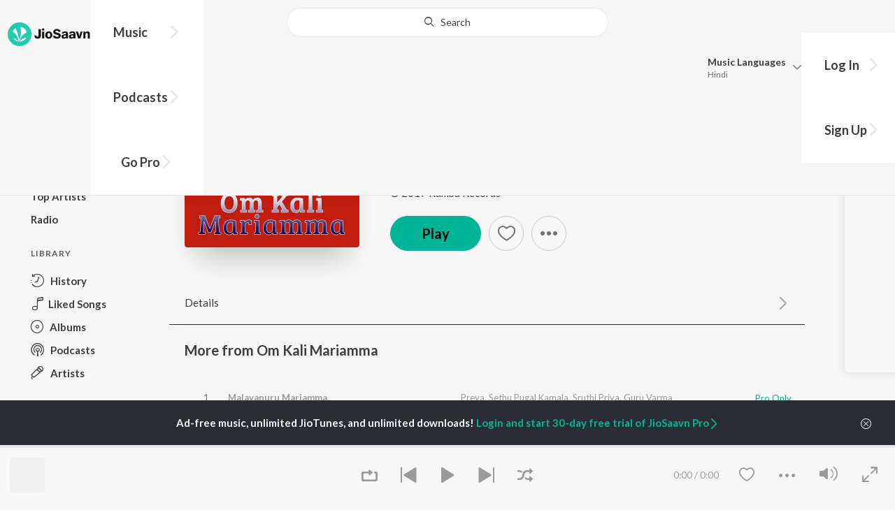

--- FILE ---
content_type: text/html; charset=UTF-8
request_url: https://www.jiosaavn.com/api.php?__call=content.getTrending&api_version=4&_format=json&_marker=0&ctx=web6dot0&entity_type=song&entity_language=tamil
body_size: 12645
content:
[{"id":"uVZSzLLf","title":"Adi Penne (Duet) (From Naam Series)","subtitle":"Stephen Zechariah, T Suriavelan, Srinisha Jayaseelan - Adi Penne (Duet) (From Naam Series)","header_desc":"","type":"song","perma_url":"https:\/\/www.jiosaavn.com\/song\/adi-penne-duet-from-naam-series\/BT4xYg58e1U","image":"https:\/\/c.saavncdn.com\/873\/Adi-Penne-Tamil-2021-20211229150342-150x150.jpg","language":"tamil","year":"2021","play_count":"37159501","explicit_content":"0","list_count":"0","list_type":"","list":"","more_info":{"music":"Stephen Zechariah, T Suriavelan, Srinisha Jayaseelan","album_id":"uVZSzLLf","album":"Adi Penne (Duet) (From Naam Series)","label":"Stephen Zechariah Musical","label_id":"1058608","origin":"none","is_dolby_content":false,"320kbps":"true","encrypted_media_url":"ID2ieOjCrwfgWvL5sXl4B1ImC5QfbsDy4VfDX7sQBqsR9TRUJkjb3ZiTCOkNBdClZxjH3ItHa8Emhyq\/POp+UBw7tS9a8Gtq","encrypted_cache_url":"","encrypted_drm_cache_url":"","encrypted_drm_media_url":"ID2ieOjCrwdjlkMElYlzWCptgNdUpWD8yOBsiTB\/G6GcIXSdTtJCHyb8R5H\/EKv7Gp2xKQsc4x1GWGSBTBAVDo92mytrdt3FDnQW0nglPS4=","album_url":"https:\/\/www.jiosaavn.com\/album\/adi-penne-duet-from-naam-series\/o3Plg65,a2U_","duration":"301","rights":{"code":"0","cacheable":"true","delete_cached_object":"false","reason":""},"cache_state":"false","has_lyrics":"false","lyrics_snippet":"","starred":"false","copyright_text":"\u2117 2021 360 Entertainment Productions & Stephen Zechariah International","artistMap":{"primary_artists":[{"id":"4601038","name":"Stephen Zechariah","role":"","image":"https:\/\/c.saavncdn.com\/artists\/Stephen_Zechariah_001_20210701072729_150x150.jpg","type":"artist","perma_url":"https:\/\/www.jiosaavn.com\/artist\/stephen-zechariah-songs\/GWRtMFie8aY_"},{"id":"16154388","name":"T Suriavelan","role":"","image":"","type":"artist","perma_url":"https:\/\/www.jiosaavn.com\/artist\/t-suriavelan-songs\/kHCl5-2EvEA_"},{"id":"4531857","name":"Srinisha Jayaseelan","role":"","image":"https:\/\/c.saavncdn.com\/artists\/Srinisha_Jayaseelan_000_20221012114710_150x150.jpg","type":"artist","perma_url":"https:\/\/www.jiosaavn.com\/artist\/srinisha-jayaseelan-songs\/HDZwfDjdqxc_"}],"featured_artists":[],"artists":[{"id":"4601038","name":"Stephen Zechariah","role":"","image":"https:\/\/c.saavncdn.com\/artists\/Stephen_Zechariah_001_20210701072729_150x150.jpg","type":"artist","perma_url":"https:\/\/www.jiosaavn.com\/artist\/stephen-zechariah-songs\/GWRtMFie8aY_"},{"id":"16154388","name":"T Suriavelan","role":"","image":"","type":"artist","perma_url":"https:\/\/www.jiosaavn.com\/artist\/t-suriavelan-songs\/kHCl5-2EvEA_"},{"id":"4531857","name":"Srinisha Jayaseelan","role":"","image":"https:\/\/c.saavncdn.com\/artists\/Srinisha_Jayaseelan_000_20221012114710_150x150.jpg","type":"artist","perma_url":"https:\/\/www.jiosaavn.com\/artist\/srinisha-jayaseelan-songs\/HDZwfDjdqxc_"}]},"release_date":"2021-03-08","label_url":"\/label\/stephen-zechariah-musical-albums\/KtmuT6CEYRY_","vcode":"010912551844723","vlink":"https:\/\/jiotunepreview.jio.com\/content\/Converted\/010912551801670.mp3","triller_available":false,"request_jiotune_flag":false,"webp":"true"},"button_tooltip_info":[]},{"id":"eUmCyCGB","title":"Yaen Ennai Pirindhaai","subtitle":"Sid Sriram - Adithya Varma","header_desc":"","type":"song","perma_url":"https:\/\/www.jiosaavn.com\/song\/yaen-ennai-pirindhaai\/FT0Gcg1zcHE","image":"https:\/\/c.saavncdn.com\/498\/Adithya-Varma-Tamil-2019-20191127090744-150x150.jpg","language":"tamil","year":"2019","play_count":"32026922","explicit_content":"0","list_count":"0","list_type":"","list":"","more_info":{"music":"Radhan","album_id":"eUmCyCGB","album":"Adithya Varma","label":"Aditya Music","label_id":"34034","origin":"none","is_dolby_content":false,"320kbps":"true","encrypted_media_url":"ID2ieOjCrwfgWvL5sXl4B1ImC5QfbsDyQ8zxzdFgVyYSTpYp8q1oYQ56il7z1pvLq3eun9IGQLvBDt9xUW7PGRw7tS9a8Gtq","encrypted_cache_url":"","encrypted_drm_cache_url":"","encrypted_drm_media_url":"ID2ieOjCrwdjlkMElYlzWCptgNdUpWD8RZYjCJyfl0UTXJpc7gMRufWtZL6tO7ZsjFFKjt04J8nZ7hoWBe6un492mytrdt3FDnQW0nglPS4=","album_url":"https:\/\/www.jiosaavn.com\/album\/adithya-varma\/i6TaMxcIOiU_","duration":"198","rights":{"code":"0","cacheable":"true","delete_cached_object":"false","reason":""},"cache_state":"false","has_lyrics":"false","lyrics_snippet":"","starred":"false","copyright_text":"\u00a9 2019 Aditya Music","artistMap":{"primary_artists":[{"id":"689580","name":"Sid Sriram","role":"singer","image":"https:\/\/c.saavncdn.com\/artists\/Sid_Sriram_005_20240425180600_150x150.jpg","type":"artist","perma_url":"https:\/\/www.jiosaavn.com\/artist\/sid-sriram-songs\/634AK8t6tAU_"}],"featured_artists":[],"artists":[{"id":"680011","name":"Radhan","role":"music","image":"https:\/\/c.saavncdn.com\/498\/Adithya-Varma-Tamil-2019-20191127090744-150x150.jpg","type":"artist","perma_url":"https:\/\/www.jiosaavn.com\/artist\/radhan-songs\/unrmkrdPj-A_"},{"id":"689580","name":"Sid Sriram","role":"singer","image":"https:\/\/c.saavncdn.com\/artists\/Sid_Sriram_005_20240425180600_150x150.jpg","type":"artist","perma_url":"https:\/\/www.jiosaavn.com\/artist\/sid-sriram-songs\/634AK8t6tAU_"},{"id":"5836461","name":"Dhruv Vikram","role":"starring","image":"https:\/\/c.saavncdn.com\/498\/Adithya-Varma-Tamil-2019-20191127090744-150x150.jpg","type":"artist","perma_url":"https:\/\/www.jiosaavn.com\/artist\/dhruv-vikram-songs\/kPV9zs-PwPM_"},{"id":"4592159","name":"Banita Sandhu","role":"","image":"","type":"artist","perma_url":"https:\/\/www.jiosaavn.com\/artist\/banita-sandhu-songs\/lx2MeDX7oQs_"},{"id":"477529","name":"Priya Anand","role":"","image":"https:\/\/c.saavncdn.com\/artists\/Priya_Anand_000_20240425183756_150x150.jpg","type":"artist","perma_url":"https:\/\/www.jiosaavn.com\/artist\/priya-anand-songs\/GuKTD8EqOUM_"},{"id":"6818797","name":"Anbu Thasan","role":"","image":"","type":"artist","perma_url":"https:\/\/www.jiosaavn.com\/artist\/anbu-thasan-songs\/Ki98gqOnpJg_"}]},"release_date":"2019-08-16","label_url":"\/label\/aditya-music-albums\/PLNJ90ZqndE_","vcode":"010910401023199","vlink":"https:\/\/jiotunepreview.jio.com\/content\/Converted\/010910400978324.mp3","triller_available":false,"request_jiotune_flag":false,"webp":"true"},"button_tooltip_info":[]},{"id":"5dluFyNy","title":"Achacho","subtitle":"Hiphop Tamizha - Aranmanai 4","header_desc":"","type":"song","perma_url":"https:\/\/www.jiosaavn.com\/song\/achacho\/RQwHRDJJeUo","image":"https:\/\/c.saavncdn.com\/052\/Aranmanai-4-Tamil-2024-20240503040106-150x150.jpg","language":"tamil","year":"2024","play_count":"8475533","explicit_content":"0","list_count":"0","list_type":"","list":"","more_info":{"music":"Hiphop Tamizha","album_id":"5dluFyNy","album":"Aranmanai 4","label":"Think Music","label_id":"37368","origin":"none","is_dolby_content":false,"320kbps":"true","encrypted_media_url":"ID2ieOjCrwfgWvL5sXl4B1ImC5QfbsDy4ZdlVp999mStojRvtunhbUPhkYFIhML+5R5CcQc6gsTE8i448PE3sxw7tS9a8Gtq","encrypted_cache_url":"","encrypted_drm_cache_url":"","encrypted_drm_media_url":"ID2ieOjCrwdjlkMElYlzWCptgNdUpWD86REmfem+hG9OOI8NLaBk4sZiFDNIyKyaR9phhktUQphOuxWGd+hOYY92mytrdt3FDnQW0nglPS4=","album_url":"https:\/\/www.jiosaavn.com\/album\/aranmanai-4\/KJQaCFBUlHI_","duration":"193","rights":{"code":"0","cacheable":"true","delete_cached_object":"false","reason":""},"cache_state":"false","has_lyrics":"false","lyrics_snippet":"","starred":"false","copyright_text":"\u00a9 2024 Think Music","artistMap":{"primary_artists":[{"id":"773021","name":"Hiphop Tamizha","role":"singer","image":"https:\/\/c.saavncdn.com\/artists\/Hiphop_Tamizha_002_20230315131424_150x150.jpg","type":"artist","perma_url":"https:\/\/www.jiosaavn.com\/artist\/hiphop-tamizha-songs\/I9oAEdb3SkQ_"}],"featured_artists":[],"artists":[{"id":"773021","name":"Hiphop Tamizha","role":"singer","image":"https:\/\/c.saavncdn.com\/artists\/Hiphop_Tamizha_002_20230315131424_150x150.jpg","type":"artist","perma_url":"https:\/\/www.jiosaavn.com\/artist\/hiphop-tamizha-songs\/I9oAEdb3SkQ_"},{"id":"779470","name":"Kharesma Ravichandran","role":"","image":"https:\/\/c.saavncdn.com\/artists\/Kharesma_Ravichandran_000_20230920183543_150x150.jpg","type":"artist","perma_url":"https:\/\/www.jiosaavn.com\/artist\/kharesma-ravichandran-songs\/3xFSS,r4Ps8_"},{"id":"14853492","name":"Vignesh Srikanth","role":"","image":"","type":"artist","perma_url":"https:\/\/www.jiosaavn.com\/artist\/vignesh-srikanth-songs\/jkne6koFkO8_"},{"id":"842007","name":"Sundar C","role":"starring","image":"https:\/\/c.saavncdn.com\/artists\/Sundar_C_150x150.jpg","type":"artist","perma_url":"https:\/\/www.jiosaavn.com\/artist\/sundar-c-songs\/tSOb20XJ4ms_"},{"id":"18876783","name":"Raashii Khanna","role":"","image":"","type":"artist","perma_url":"https:\/\/www.jiosaavn.com\/artist\/raashii-khanna-songs\/Vh0kgu7L1Dg_"},{"id":"1744441","name":"Yogi Babu","role":"","image":"","type":"artist","perma_url":"https:\/\/www.jiosaavn.com\/artist\/yogi-babu-songs\/oTw2rrSYI04_"},{"id":"660213","name":"VTV Ganesh","role":"","image":"https:\/\/c.saavncdn.com\/artists\/Vtv_Ganesh_150x150.jpg","type":"artist","perma_url":"https:\/\/www.jiosaavn.com\/artist\/vtv-ganesh-songs\/L71OuirdiDw_"},{"id":"486697","name":"Tamannaah Bhatia","role":"","image":"https:\/\/c.saavncdn.com\/artists\/Tamannaah_Bhatia_150x150.jpg","type":"artist","perma_url":"https:\/\/www.jiosaavn.com\/artist\/tamannaah-bhatia-songs\/y7hd-ikE10I_"}]},"release_date":"2024-04-14","label_url":"\/label\/think-music-albums\/Iv1RjpNgoJg_","vcode":"010911262399005","vlink":"https:\/\/jiotunepreview.jio.com\/content\/Converted\/010911262355588.mp3","triller_available":false,"request_jiotune_flag":false,"webp":"true"},"button_tooltip_info":[]},{"id":"66GFXxj3","title":"Dippam Dappam (From &quot;Kaathuvaakula Rendu Kaadhal&quot;)","subtitle":"Anirudh Ravichander, Anthony Daasan - Dippam Dappam (From &quot;Kaathuvaakula Rendu Kaadhal&quot;)","header_desc":"","type":"song","perma_url":"https:\/\/www.jiosaavn.com\/song\/dippam-dappam-from-kaathuvaakula-rendu-kaadhal\/Rl4sdyxIXQA","image":"https:\/\/c.saavncdn.com\/032\/Dippam-Dappam-From-Kaathuvaakula-Rendu-Kaadhal-Tamil-2022-20220422145606-150x150.jpg","language":"tamil","year":"2022","play_count":"17655566","explicit_content":"0","list_count":"0","list_type":"","list":"","more_info":{"music":"Anirudh Ravichander","album_id":"66GFXxj3","album":"Dippam Dappam (From &quot;Kaathuvaakula Rendu Kaadhal&quot;)","label":"Sony Music Entertainment India Pvt. Ltd.","label_id":"1070109","origin":"none","is_dolby_content":false,"320kbps":"true","encrypted_media_url":"ID2ieOjCrwfgWvL5sXl4B1ImC5QfbsDyVOxKjSV4VsI4rVfBrO31WL8UX2Fhnp2\/qGZ8qsALJarvfrQbKdSFqxw7tS9a8Gtq","encrypted_cache_url":"","encrypted_drm_cache_url":"","encrypted_drm_media_url":"ID2ieOjCrwdjlkMElYlzWCptgNdUpWD8WHsA8rx\/3WOZalzGRNQe4JZAgx44yvWtaX1Q\/Gf5p6tmj3x6U2CwR492mytrdt3FDnQW0nglPS4=","album_url":"https:\/\/www.jiosaavn.com\/album\/dippam-dappam-from-kaathuvaakula-rendu-kaadhal\/Zxrl3nw5C0o_","duration":"209","rights":{"code":"0","cacheable":"true","delete_cached_object":"false","reason":""},"cache_state":"false","has_lyrics":"true","lyrics_snippet":"Dippa Dappam Dippam Dappam","starred":"false","copyright_text":"(P) 2022 Sony Music Entertainment India Pvt. Ltd.","artistMap":{"primary_artists":[{"id":"455663","name":"Anirudh Ravichander","role":"singer","image":"https:\/\/c.saavncdn.com\/artists\/Anirudh_Ravichander_002_20240103064558_150x150.jpg","type":"artist","perma_url":"https:\/\/www.jiosaavn.com\/artist\/anirudh-ravichander-songs\/lBzQd8c-xCY_"},{"id":"678813","name":"Anthony Daasan","role":"","image":"https:\/\/c.saavncdn.com\/artists\/Anthony_Daasan_002_20230104095846_150x150.jpg","type":"artist","perma_url":"https:\/\/www.jiosaavn.com\/artist\/anthony-daasan-songs\/d2d5Um-AXaU_"}],"featured_artists":[],"artists":[{"id":"455663","name":"Anirudh Ravichander","role":"singer","image":"https:\/\/c.saavncdn.com\/artists\/Anirudh_Ravichander_002_20240103064558_150x150.jpg","type":"artist","perma_url":"https:\/\/www.jiosaavn.com\/artist\/anirudh-ravichander-songs\/lBzQd8c-xCY_"},{"id":"678813","name":"Anthony Daasan","role":"","image":"https:\/\/c.saavncdn.com\/artists\/Anthony_Daasan_002_20230104095846_150x150.jpg","type":"artist","perma_url":"https:\/\/www.jiosaavn.com\/artist\/anthony-daasan-songs\/d2d5Um-AXaU_"},{"id":"4029926","name":"Anirudh Ravichander &amp; Anthony Daasan","role":"","image":"","type":"artist","perma_url":"https:\/\/www.jiosaavn.com\/artist\/anirudh-ravichander-anthony-daasan-songs\/G,jvpPjcJLE_"},{"id":"1920988","name":"Vignesh ShivN","role":"","image":"","type":"artist","perma_url":"https:\/\/www.jiosaavn.com\/artist\/vignesh-shivn-songs\/Vdo3VejUMXk_"},{"id":"678644","name":"Vijay Sethupathi","role":"starring","image":"https:\/\/c.saavncdn.com\/artists\/Vijay_Sethupathi_002_20240319071955_150x150.jpg","type":"artist","perma_url":"https:\/\/www.jiosaavn.com\/artist\/vijay-sethupathi-songs\/BbOIAFf0,4k_"},{"id":"476035","name":"Nayanthara","role":"","image":"https:\/\/c.saavncdn.com\/artists\/Nayanthara_006_20230810102416_150x150.jpg","type":"artist","perma_url":"https:\/\/www.jiosaavn.com\/artist\/nayanthara-songs\/,rzAXUnbeeM_"},{"id":"745683","name":"Samantha","role":"","image":"https:\/\/c.saavncdn.com\/artists\/Samantha_Ruth_Prabhu_002_20190904070927_150x150.jpg","type":"artist","perma_url":"https:\/\/www.jiosaavn.com\/artist\/samantha-songs\/DJwtEdx2Zfs_"}]},"release_date":"2022-04-20","label_url":"\/label\/sony-music-entertainment-india-pvt.-ltd.-albums\/LaFAA6h1q2U_","vcode":"010910141562909","vlink":"https:\/\/jiotunepreview.jio.com\/content\/Converted\/010910141520115.mp3","triller_available":false,"request_jiotune_flag":false,"webp":"true","lyrics_id":""},"button_tooltip_info":[]},{"id":"AgeRwxTb","title":"Arabic Kuthu - Halamithi Habibo","subtitle":"Anirudh Ravichander, Jonita Gandhi - Beast","header_desc":"","type":"song","perma_url":"https:\/\/www.jiosaavn.com\/song\/arabic-kuthu-halamithi-habibo\/MQ8OYwNIY1E","image":"https:\/\/c.saavncdn.com\/510\/Beast-Tamil-2022-20220504184736-150x150.jpg","language":"tamil","year":"2022","play_count":"45884881","explicit_content":"0","list_count":"0","list_type":"","list":"","more_info":{"music":"Anirudh Ravichander, Sivakarthikeyan","album_id":"AgeRwxTb","album":"Beast","label":"Sun Pictures","label_id":"3957852","origin":"none","is_dolby_content":false,"320kbps":"true","encrypted_media_url":"ID2ieOjCrwfgWvL5sXl4B1ImC5QfbsDyPgia5m7T7U4VLl0JRX9Gn4HEX+RKmDEyEYR6Up7jk21qN7\/qcIWm7Bw7tS9a8Gtq","encrypted_cache_url":"","encrypted_drm_cache_url":"","encrypted_drm_media_url":"ID2ieOjCrwdjlkMElYlzWCptgNdUpWD89Q3SyKe8rwAdkPJ\/jynHLUJtyRfmBny44G\/e\/8UohHhsiAIhByipDY92mytrdt3FDnQW0nglPS4=","album_url":"https:\/\/www.jiosaavn.com\/album\/beast\/p8yVXAnVSAI_","duration":"279","rights":{"code":"0","cacheable":"true","delete_cached_object":"false","reason":""},"cache_state":"false","has_lyrics":"true","lyrics_snippet":"Halamiti habibo","starred":"false","copyright_text":"(P) 2021 Sun Pictures","artistMap":{"primary_artists":[{"id":"455663","name":"Anirudh Ravichander","role":"singer","image":"https:\/\/c.saavncdn.com\/artists\/Anirudh_Ravichander_002_20240103064558_150x150.jpg","type":"artist","perma_url":"https:\/\/www.jiosaavn.com\/artist\/anirudh-ravichander-songs\/lBzQd8c-xCY_"},{"id":"672010","name":"Jonita Gandhi","role":"","image":"https:\/\/c.saavncdn.com\/artists\/Jonita_Gandhi_003_20180507091741_150x150.jpg","type":"artist","perma_url":"https:\/\/www.jiosaavn.com\/artist\/jonita-gandhi-songs\/2deuXsoZiWA_"}],"featured_artists":[],"artists":[{"id":"455663","name":"Anirudh Ravichander","role":"singer","image":"https:\/\/c.saavncdn.com\/artists\/Anirudh_Ravichander_002_20240103064558_150x150.jpg","type":"artist","perma_url":"https:\/\/www.jiosaavn.com\/artist\/anirudh-ravichander-songs\/lBzQd8c-xCY_"},{"id":"660015","name":"Sivakarthikeyan","role":"","image":"https:\/\/c.saavncdn.com\/artists\/Sivakarthikeyan_002_20220913114931_150x150.jpg","type":"artist","perma_url":"https:\/\/www.jiosaavn.com\/artist\/sivakarthikeyan-songs\/JGq2I6PujvM_"},{"id":"672010","name":"Jonita Gandhi","role":"","image":"https:\/\/c.saavncdn.com\/artists\/Jonita_Gandhi_003_20180507091741_150x150.jpg","type":"artist","perma_url":"https:\/\/www.jiosaavn.com\/artist\/jonita-gandhi-songs\/2deuXsoZiWA_"},{"id":"456196","name":"Vijay","role":"starring","image":"https:\/\/c.saavncdn.com\/artists\/Vijay_003_20240103075444_150x150.jpg","type":"artist","perma_url":"https:\/\/www.jiosaavn.com\/artist\/vijay-songs\/Poyjz0rbAbA_"},{"id":"505220","name":"Pooja Hegde","role":"","image":"https:\/\/c.saavncdn.com\/artists\/Pooja_Hegde_150x150.jpg","type":"artist","perma_url":"https:\/\/www.jiosaavn.com\/artist\/pooja-hegde-songs\/GlP5GvYZjJc_"}]},"release_date":"2022-05-04","label_url":"\/label\/sun-pictures-albums\/x8IWFHp-4js_","vcode":"010910621516845","vlink":"https:\/\/jiotunepreview.jio.com\/content\/Converted\/010910621473870.mp3","triller_available":false,"request_jiotune_flag":false,"webp":"true","lyrics_id":""},"button_tooltip_info":[]},{"id":"x24wR5hJ","title":"Beer Song","subtitle":"Dhibu Ninan Thomas - Diesel","header_desc":"","type":"song","perma_url":"https:\/\/www.jiosaavn.com\/song\/beer-song\/CFpfRiYFX3k","image":"https:\/\/c.saavncdn.com\/843\/Diesel-Tamil-2023-20250408054203-150x150.jpg","language":"tamil","year":"2023","play_count":"3317258","explicit_content":"0","list_count":"0","list_type":"","list":"","more_info":{"music":"Dhibu Ninan Thomas","album_id":"x24wR5hJ","album":"Diesel","label":"Think Music","label_id":"37368","origin":"none","is_dolby_content":false,"320kbps":"true","encrypted_media_url":"ID2ieOjCrwfgWvL5sXl4B1ImC5QfbsDy\/YG3vijU+IRo1lwqOX+1gDV\/CMRVhKTRvMZNPC3iUFaPQZibRmRhNBw7tS9a8Gtq","encrypted_cache_url":"","encrypted_drm_cache_url":"","encrypted_drm_media_url":"ID2ieOjCrwdjlkMElYlzWCptgNdUpWD8pQrza\/RCHeVRczN1HHQFE\/1uKpE38xnZWmgB\/yaLO5d+6DUGAHA4\/I92mytrdt3FDnQW0nglPS4=","album_url":"https:\/\/www.jiosaavn.com\/album\/diesel\/dx3lH,tFgzU_","duration":"196","rights":{"code":"0","cacheable":"true","delete_cached_object":"false","reason":""},"cache_state":"false","has_lyrics":"true","lyrics_snippet":"Valiyila kudichendi 10,000 beer-uh","starred":"false","copyright_text":"\u00a9 2023 Think Music","artistMap":{"primary_artists":[{"id":"743307","name":"Dhibu Ninan Thomas","role":"singer","image":"https:\/\/c.saavncdn.com\/artists\/Dhibu_Ninan_Thomas_20190819110833_150x150.jpg","type":"artist","perma_url":"https:\/\/www.jiosaavn.com\/artist\/dhibu-ninan-thomas-songs\/SlvGp8yDn8A_"}],"featured_artists":[],"artists":[{"id":"743307","name":"Dhibu Ninan Thomas","role":"singer","image":"https:\/\/c.saavncdn.com\/artists\/Dhibu_Ninan_Thomas_20190819110833_150x150.jpg","type":"artist","perma_url":"https:\/\/www.jiosaavn.com\/artist\/dhibu-ninan-thomas-songs\/SlvGp8yDn8A_"},{"id":"748878","name":"Gana Guna","role":"","image":"https:\/\/c.saavncdn.com\/artists\/Gaana_Guna_000_20241015120254_150x150.jpg","type":"artist","perma_url":"https:\/\/www.jiosaavn.com\/artist\/gana-guna-songs\/p6BCQfKeUIg_"},{"id":"758900","name":"Rokesh","role":"","image":"https:\/\/c.saavncdn.com\/757\/Aayiram-Jenmangal-Tamil-2019-20191126105657-150x150.jpg","type":"artist","perma_url":"https:\/\/www.jiosaavn.com\/artist\/rokesh-songs\/7qlqgJvHe7c_"},{"id":"594917","name":"Harish Kalyan","role":"starring","image":"https:\/\/c.saavncdn.com\/artists\/Harish_Kalyan_150x150.jpg","type":"artist","perma_url":"https:\/\/www.jiosaavn.com\/artist\/harish-kalyan-songs\/zyZvsVAOiyk_"},{"id":"21738506","name":"Vinay Ravi","role":"","image":"","type":"artist","perma_url":"https:\/\/www.jiosaavn.com\/artist\/vinay-ravi-songs\/saelD7W2xhc_"},{"id":"4231813","name":"Athulyaa Ravi","role":"","image":"https:\/\/c.saavncdn.com\/artists\/Athulya_Ravi_20180108103847_150x150.jpg","type":"artist","perma_url":"https:\/\/www.jiosaavn.com\/artist\/athulyaa-ravi-songs\/IZktXCJV1hg_"}]},"release_date":"2023-02-10","label_url":"\/label\/think-music-albums\/Iv1RjpNgoJg_","vcode":"010910091874481","vlink":"https:\/\/jiotunepreview.jio.com\/content\/Converted\/010910091830994.mp3","triller_available":false,"request_jiotune_flag":false,"webp":"true","lyrics_id":""},"button_tooltip_info":[]},{"id":"mpcpO5Ik","title":"Yedi (From &quot;Nilavuku En Mel Ennadi Kobam&quot;)","subtitle":"G.V. Prakash Kumar, Vivek, Dhanush, Jonita Gandhi - Yedi (From &quot;Nilavuku En Mel Ennadi Kobam&quot;)","header_desc":"","type":"song","perma_url":"https:\/\/www.jiosaavn.com\/song\/yedi-from-nilavuku-en-mel-ennadi-kobam\/HRgIQTsFflg","image":"https:\/\/c.saavncdn.com\/682\/Yedi-From-Nilavuku-En-Mel-Ennadi-Kobam-Tamil-2024-20250328193259-150x150.jpg","language":"tamil","year":"2024","play_count":"1852000","explicit_content":"0","list_count":"0","list_type":"","list":"","more_info":{"music":"G.V. Prakash Kumar, Vivek, Dhanush, Jonita Gandhi","album_id":"mpcpO5Ik","album":"Yedi (From &quot;Nilavuku En Mel Ennadi Kobam&quot;)","label":"Wunderbar Films","label_id":"5780336","origin":"none","is_dolby_content":false,"320kbps":"true","encrypted_media_url":"ID2ieOjCrwfgWvL5sXl4B1ImC5QfbsDyJrxx0\/d1oRDIChq3DsDsd\/XroIW3ycizbRqZFU47qw6aNaXg48Xnghw7tS9a8Gtq","encrypted_cache_url":"","encrypted_drm_cache_url":"","encrypted_drm_media_url":"ID2ieOjCrwdjlkMElYlzWCptgNdUpWD8hre0U40Rc4kFjgS3FLUIge8DTMNr3YWihwjjvghU1n8baXxCOgTRU492mytrdt3FDnQW0nglPS4=","album_url":"https:\/\/www.jiosaavn.com\/album\/yedi-from-nilavuku-en-mel-ennadi-kobam\/6YZytl763wQ_","duration":"201","rights":{"code":"0","cacheable":"true","delete_cached_object":"false","reason":""},"cache_state":"false","has_lyrics":"false","lyrics_snippet":"","starred":"false","copyright_text":"\u2117 2024 Wunderbar Films","artistMap":{"primary_artists":[{"id":"455454","name":"G.V. Prakash Kumar","role":"","image":"https:\/\/c.saavncdn.com\/artists\/G_V__Prakash_Kumar_003_20251113063655_150x150.jpg","type":"artist","perma_url":"https:\/\/www.jiosaavn.com\/artist\/g.v.-prakash-kumar-songs\/b2CMYiogn3E_"},{"id":"489907","name":"Vivek","role":"","image":"https:\/\/c.saavncdn.com\/294\/Swamy-Saranam-Ayyappa-Malayalam-Malayalam-2009-150x150.jpg","type":"artist","perma_url":"https:\/\/www.jiosaavn.com\/artist\/vivek-songs\/2jAsGY5wW4s_"},{"id":"455662","name":"Dhanush","role":"","image":"https:\/\/c.saavncdn.com\/artists\/Dhanush_150x150.jpg","type":"artist","perma_url":"https:\/\/www.jiosaavn.com\/artist\/dhanush-songs\/RFaelly2oNI_"},{"id":"672010","name":"Jonita Gandhi","role":"","image":"https:\/\/c.saavncdn.com\/artists\/Jonita_Gandhi_003_20180507091741_150x150.jpg","type":"artist","perma_url":"https:\/\/www.jiosaavn.com\/artist\/jonita-gandhi-songs\/2deuXsoZiWA_"}],"featured_artists":[],"artists":[{"id":"455454","name":"G.V. Prakash Kumar","role":"","image":"https:\/\/c.saavncdn.com\/artists\/G_V__Prakash_Kumar_003_20251113063655_150x150.jpg","type":"artist","perma_url":"https:\/\/www.jiosaavn.com\/artist\/g.v.-prakash-kumar-songs\/b2CMYiogn3E_"},{"id":"489907","name":"Vivek","role":"","image":"https:\/\/c.saavncdn.com\/294\/Swamy-Saranam-Ayyappa-Malayalam-Malayalam-2009-150x150.jpg","type":"artist","perma_url":"https:\/\/www.jiosaavn.com\/artist\/vivek-songs\/2jAsGY5wW4s_"},{"id":"455662","name":"Dhanush","role":"","image":"https:\/\/c.saavncdn.com\/artists\/Dhanush_150x150.jpg","type":"artist","perma_url":"https:\/\/www.jiosaavn.com\/artist\/dhanush-songs\/RFaelly2oNI_"},{"id":"672010","name":"Jonita Gandhi","role":"","image":"https:\/\/c.saavncdn.com\/artists\/Jonita_Gandhi_003_20180507091741_150x150.jpg","type":"artist","perma_url":"https:\/\/www.jiosaavn.com\/artist\/jonita-gandhi-songs\/2deuXsoZiWA_"},{"id":"799998","name":"Pavish","role":"starring","image":"https:\/\/c.saavncdn.com\/artists\/Pavish_000_20250128090228_150x150.jpg","type":"artist","perma_url":"https:\/\/www.jiosaavn.com\/artist\/pavish-songs\/atqeknMDnp0_"},{"id":"12551668","name":"Anikha Surendran","role":"","image":"https:\/\/c.saavncdn.com\/artists\/Anikha_Surendran_000_20230120065936_150x150.jpg","type":"artist","perma_url":"https:\/\/www.jiosaavn.com\/artist\/anikha-surendran-songs\/MwWJUunu4AM_"},{"id":"4450553","name":"Priya Prakash Varrier","role":"","image":"https:\/\/c.saavncdn.com\/artists\/Priya_Prakash_Varrier_20180214072227_150x150.jpg","type":"artist","perma_url":"https:\/\/www.jiosaavn.com\/artist\/priya-prakash-varrier-songs\/XGvJ3gaQryI_"},{"id":"991783","name":"Matthew Thomas","role":"","image":"https:\/\/c.saavncdn.com\/484\/Mom-and-Dad-English-2019-20191023092858-150x150.jpg","type":"artist","perma_url":"https:\/\/www.jiosaavn.com\/artist\/matthew-thomas-songs\/fZv5GG4,Bhw_"},{"id":"20461178","name":"Venkatesh Menon","role":"","image":"https:\/\/c.saavncdn.com\/artists\/Venkatesh_Menon_000_20250128081801_150x150.jpg","type":"artist","perma_url":"https:\/\/www.jiosaavn.com\/artist\/venkatesh-menon-songs\/iZqjSYwysgA_"},{"id":"20461179","name":"Rabiya Khatoon","role":"","image":"https:\/\/c.saavncdn.com\/artists\/Rabiya_Khatoon_000_20250128081455_150x150.jpg","type":"artist","perma_url":"https:\/\/www.jiosaavn.com\/artist\/rabiya-khatoon-songs\/p2wvkInh6S0_"},{"id":"18696162","name":"Ramya Ranganathan","role":"","image":"https:\/\/c.saavncdn.com\/artists\/Ramya_Ranganathan_000_20250128081600_150x150.jpg","type":"artist","perma_url":"https:\/\/www.jiosaavn.com\/artist\/ramya-ranganathan-songs\/8f1WFJakseI_"}]},"release_date":"2024-12-20","label_url":"\/label\/wunderbar-films-albums\/Jyc27PN5GNA_","vcode":"010910622809233","vlink":"https:\/\/jiotunepreview.jio.com\/content\/Converted\/010910622766108.mp3","triller_available":false,"request_jiotune_flag":false,"webp":"true"},"button_tooltip_info":[]},{"id":"3EpFxAYh","title":"Paththavaikkum","subtitle":"Anirudh Ravichander, Deepthi Suresh, Vignesh Shivan - Devara Part 1 - Tamil","header_desc":"","type":"song","perma_url":"https:\/\/www.jiosaavn.com\/song\/paththavaikkum\/Qy0bdwxxbls","image":"https:\/\/c.saavncdn.com\/320\/Devara-Part-1-Tamil-Tamil-2024-20240926171017-150x150.jpg","language":"tamil","year":"2024","play_count":"2472785","explicit_content":"0","list_count":"0","list_type":"","list":"","more_info":{"music":"Anirudh Ravichander","album_id":"3EpFxAYh","album":"Devara Part 1 - Tamil","label":"T-Series","label_id":"34297","origin":"none","is_dolby_content":false,"320kbps":"true","encrypted_media_url":"ID2ieOjCrwfgWvL5sXl4B1ImC5QfbsDyjrteY20KDckJblcycjJScAtTOGanUZgcI\/RuQ8\/HTzD45qNLbY3xTBw7tS9a8Gtq","encrypted_cache_url":"","encrypted_drm_cache_url":"","encrypted_drm_media_url":"ID2ieOjCrwdjlkMElYlzWCptgNdUpWD8yoAysUkBOjRqH5p1671KvLQ5VctuhtdQoA5yuGbiAtZx8as8s2Jc0Y92mytrdt3FDnQW0nglPS4=","album_url":"https:\/\/www.jiosaavn.com\/album\/devara-part-1-tamil\/GMihhUy6IJk_","duration":"222","rights":{"code":"0","cacheable":"true","delete_cached_object":"false","reason":""},"cache_state":"false","has_lyrics":"false","lyrics_snippet":"","starred":"false","copyright_text":"\u2117 2024 Super Cassettes Industries Private Limited","artistMap":{"primary_artists":[{"id":"455663","name":"Anirudh Ravichander","role":"singer","image":"https:\/\/c.saavncdn.com\/artists\/Anirudh_Ravichander_002_20240103064558_150x150.jpg","type":"artist","perma_url":"https:\/\/www.jiosaavn.com\/artist\/anirudh-ravichander-songs\/lBzQd8c-xCY_"},{"id":"782015","name":"Deepthi Suresh","role":"","image":"https:\/\/c.saavncdn.com\/artists\/Deepthi_Suresh_001_20251113063551_150x150.jpg","type":"artist","perma_url":"https:\/\/www.jiosaavn.com\/artist\/deepthi-suresh-songs\/HJHl4Ns2Lw8_"},{"id":"1920988","name":"Vignesh Shivan","role":"","image":"","type":"artist","perma_url":"https:\/\/www.jiosaavn.com\/artist\/vignesh-shivan-songs\/Vdo3VejUMXk_"}],"featured_artists":[],"artists":[{"id":"455663","name":"Anirudh Ravichander","role":"singer","image":"https:\/\/c.saavncdn.com\/artists\/Anirudh_Ravichander_002_20240103064558_150x150.jpg","type":"artist","perma_url":"https:\/\/www.jiosaavn.com\/artist\/anirudh-ravichander-songs\/lBzQd8c-xCY_"},{"id":"782015","name":"Deepthi Suresh","role":"","image":"https:\/\/c.saavncdn.com\/artists\/Deepthi_Suresh_001_20251113063551_150x150.jpg","type":"artist","perma_url":"https:\/\/www.jiosaavn.com\/artist\/deepthi-suresh-songs\/HJHl4Ns2Lw8_"},{"id":"1920988","name":"Vignesh Shivan","role":"","image":"","type":"artist","perma_url":"https:\/\/www.jiosaavn.com\/artist\/vignesh-shivan-songs\/Vdo3VejUMXk_"}]},"release_date":"2024-09-26","label_url":"\/label\/t-series-albums\/6DLuXO3VoTo_","vcode":"010910092568319","vlink":"https:\/\/jiotunepreview.jio.com\/content\/Converted\/010910092526195.mp3","triller_available":false,"request_jiotune_flag":false,"webp":"true"},"button_tooltip_info":[]},{"id":"gauKpPS3","title":"Vazhithunaiye","subtitle":"Leon James - Dragon","header_desc":"","type":"song","perma_url":"https:\/\/www.jiosaavn.com\/song\/vazhithunaiye\/FwkeegRgZAA","image":"https:\/\/c.saavncdn.com\/236\/Dragon-Tamil-2025-20250221231203-150x150.jpg","language":"tamil","year":"2025","play_count":"2864713","explicit_content":"0","list_count":"0","list_type":"","list":"","more_info":{"music":"Leon James","album_id":"gauKpPS3","album":"Dragon","label":"Think Music","label_id":"37368","origin":"none","is_dolby_content":false,"320kbps":"true","encrypted_media_url":"ID2ieOjCrwfgWvL5sXl4B1ImC5QfbsDyOuOhyOorcljFKVwHEKK5hXMvBrwVcy\/hNrECQ9U0EUrF1QIg4UmFHhw7tS9a8Gtq","encrypted_cache_url":"","encrypted_drm_cache_url":"","encrypted_drm_media_url":"ID2ieOjCrwdjlkMElYlzWCptgNdUpWD8uYCiMs0Xz0k9nXzo3YZgXNOA\/m1O\/zNyjm7Gaas7CBisLF+Tuiio\/o92mytrdt3FDnQW0nglPS4=","album_url":"https:\/\/www.jiosaavn.com\/album\/dragon\/ewZZOTzhk4o_","duration":"218","rights":{"code":"0","cacheable":"true","delete_cached_object":"false","reason":""},"cache_state":"false","has_lyrics":"false","lyrics_snippet":"","starred":"false","copyright_text":"\u00a9 2025 Think Music","artistMap":{"primary_artists":[{"id":"471083","name":"Leon James","role":"singer","image":"https:\/\/c.saavncdn.com\/artists\/Leon_James.png","type":"artist","perma_url":"https:\/\/www.jiosaavn.com\/artist\/leon-james-songs\/35O04KOJJxY_"}],"featured_artists":[],"artists":[{"id":"471083","name":"Leon James","role":"singer","image":"https:\/\/c.saavncdn.com\/artists\/Leon_James.png","type":"artist","perma_url":"https:\/\/www.jiosaavn.com\/artist\/leon-james-songs\/35O04KOJJxY_"},{"id":"689580","name":"Sid Sriram","role":"","image":"https:\/\/c.saavncdn.com\/artists\/Sid_Sriram_005_20240425180600_150x150.jpg","type":"artist","perma_url":"https:\/\/www.jiosaavn.com\/artist\/sid-sriram-songs\/634AK8t6tAU_"},{"id":"1641006","name":"Sanjana Kalmanje","role":"","image":"https:\/\/c.saavncdn.com\/artists\/Sanjana_Kalmanje_000_20220623173558_150x150.jpg","type":"artist","perma_url":"https:\/\/www.jiosaavn.com\/artist\/sanjana-kalmanje-songs\/fEO0ELg0cWg_"},{"id":"1920988","name":"Vignesh Shivan","role":"","image":"","type":"artist","perma_url":"https:\/\/www.jiosaavn.com\/artist\/vignesh-shivan-songs\/Vdo3VejUMXk_"},{"id":"6533097","name":"Pradeep Ranganathan","role":"starring","image":"","type":"artist","perma_url":"https:\/\/www.jiosaavn.com\/artist\/pradeep-ranganathan-songs\/luUmxWdriYI_"},{"id":"846656","name":"Anupama Parameswaran","role":"","image":"https:\/\/c.saavncdn.com\/artists\/Anupama_Parameswaran_002_20240402103009_150x150.jpg","type":"artist","perma_url":"https:\/\/www.jiosaavn.com\/artist\/anupama-parameswaran-songs\/G0Frbvi4P-k_"}]},"release_date":"2025-01-02","label_url":"\/label\/think-music-albums\/Iv1RjpNgoJg_","vcode":"010911262886361","vlink":"https:\/\/jiotunepreview.jio.com\/content\/Converted\/010911262844832.mp3","triller_available":false,"request_jiotune_flag":false,"webp":"true"},"button_tooltip_info":[]},{"id":"vWTUeWV5","title":"Kanimaa","subtitle":"Santhosh Narayanan, The Indian Choral Ensemble - Retro - Tamil","header_desc":"","type":"song","perma_url":"https:\/\/www.jiosaavn.com\/song\/kanimaa\/Bj8-ZBFnYQY","image":"https:\/\/c.saavncdn.com\/598\/Retro-Tamil-Tamil-2025-20250418141003-150x150.jpg","language":"tamil","year":"2025","play_count":"675893","explicit_content":"0","list_count":"0","list_type":"","list":"","more_info":{"music":"Santhosh Narayanan","album_id":"vWTUeWV5","album":"Retro - Tamil","label":"T-Series","label_id":"34297","origin":"none","is_dolby_content":false,"320kbps":"true","encrypted_media_url":"ID2ieOjCrwfgWvL5sXl4B1ImC5QfbsDybqxTjpX48HYeRlExnX6EZ16nR5OzVDraJtAYWqW5yNu3UQs9Qw9K9xw7tS9a8Gtq","encrypted_cache_url":"","encrypted_drm_cache_url":"","encrypted_drm_media_url":"ID2ieOjCrwdjlkMElYlzWCptgNdUpWD8Ap2rlWlj\/zfF2nIVeQtXkx0w7u8ClNWsy3GWGCCpFfTWyY6wueWR3Y92mytrdt3FDnQW0nglPS4=","album_url":"https:\/\/www.jiosaavn.com\/album\/retro-tamil\/iGMwvP5KIHE_","duration":"243","rights":{"code":"0","cacheable":"true","delete_cached_object":"false","reason":""},"cache_state":"false","has_lyrics":"false","lyrics_snippet":"","starred":"false","copyright_text":"\u2117 2025 Super Cassettes Industries Private Limited","artistMap":{"primary_artists":[{"id":"557323","name":"Santhosh Narayanan","role":"singer","image":"https:\/\/c.saavncdn.com\/artists\/Santhosh_Narayanan_002_20250527101718_150x150.jpg","type":"artist","perma_url":"https:\/\/www.jiosaavn.com\/artist\/santhosh-narayanan-songs\/uXtzpGFdOW4_"},{"id":"16892605","name":"The Indian Choral Ensemble","role":"","image":"","type":"artist","perma_url":"https:\/\/www.jiosaavn.com\/artist\/the-indian-choral-ensemble-songs\/X1-rkRRx,20_"}],"featured_artists":[],"artists":[{"id":"557323","name":"Santhosh Narayanan","role":"singer","image":"https:\/\/c.saavncdn.com\/artists\/Santhosh_Narayanan_002_20250527101718_150x150.jpg","type":"artist","perma_url":"https:\/\/www.jiosaavn.com\/artist\/santhosh-narayanan-songs\/uXtzpGFdOW4_"},{"id":"16892605","name":"The Indian Choral Ensemble","role":"","image":"","type":"artist","perma_url":"https:\/\/www.jiosaavn.com\/artist\/the-indian-choral-ensemble-songs\/X1-rkRRx,20_"},{"id":"489907","name":"Vivek","role":"","image":"https:\/\/c.saavncdn.com\/294\/Swamy-Saranam-Ayyappa-Malayalam-Malayalam-2009-150x150.jpg","type":"artist","perma_url":"https:\/\/www.jiosaavn.com\/artist\/vivek-songs\/2jAsGY5wW4s_"}]},"release_date":"2025-04-18","label_url":"\/label\/t-series-albums\/6DLuXO3VoTo_","vcode":"010910093030454","vlink":"https:\/\/jiotunepreview.jio.com\/content\/Converted\/010910092986814.mp3","triller_available":false,"request_jiotune_flag":false,"webp":"true"},"button_tooltip_info":[]},{"id":"GUURlhr1","title":"Aasa Kooda","subtitle":"Sai Abhyankkar - Aasa Kooda from Think Indie","header_desc":"","type":"song","perma_url":"https:\/\/www.jiosaavn.com\/song\/aasa-kooda\/Nz0,YxhYRQI","image":"https:\/\/c.saavncdn.com\/772\/Aasa-Kooda-from-Think-Indie-Tamil-2024-20241209235403-150x150.jpg","language":"tamil","year":"2024","play_count":"22916198","explicit_content":"0","list_count":"0","list_type":"","list":"","more_info":{"music":"Sai Abhyankkar","album_id":"GUURlhr1","album":"Aasa Kooda from Think Indie","label":"Think Music","label_id":"37368","origin":"none","is_dolby_content":false,"320kbps":"true","encrypted_media_url":"ID2ieOjCrwfgWvL5sXl4B1ImC5QfbsDyQkkw008NJjizcvzlk6Ne7aUxJ3vzfuf2lr8pxTFrA54LF9C+c9EytRw7tS9a8Gtq","encrypted_cache_url":"","encrypted_drm_cache_url":"","encrypted_drm_media_url":"ID2ieOjCrwdjlkMElYlzWCptgNdUpWD8wQ7dG6Akc5h9WqAgVbatIAFL9sUnHbwuXQQLuskF68xaxil98CNXx492mytrdt3FDnQW0nglPS4=","album_url":"https:\/\/www.jiosaavn.com\/album\/aasa-kooda-from-think-indie\/tgd4DuDfpVE_","duration":"215","rights":{"code":"0","cacheable":"true","delete_cached_object":"false","reason":""},"cache_state":"false","has_lyrics":"false","lyrics_snippet":"","starred":"false","copyright_text":"\u00a9 2024 Think Music","artistMap":{"primary_artists":[{"id":"14477737","name":"Sai Abhyankkar","role":"singer","image":"https:\/\/c.saavncdn.com\/artists\/Sai_Abhyankkar_003_20250707122433_150x150.jpg","type":"artist","perma_url":"https:\/\/www.jiosaavn.com\/artist\/sai-abhyankkar-songs\/94dzZEofI94_"}],"featured_artists":[],"artists":[{"id":"14477737","name":"Sai Abhyankkar","role":"singer","image":"https:\/\/c.saavncdn.com\/artists\/Sai_Abhyankkar_003_20250707122433_150x150.jpg","type":"artist","perma_url":"https:\/\/www.jiosaavn.com\/artist\/sai-abhyankkar-songs\/94dzZEofI94_"},{"id":"19811986","name":"Sai Smriti","role":"","image":"https:\/\/c.saavncdn.com\/artists\/Sai_Smriti_001_20250415104042_150x150.jpg","type":"artist","perma_url":"https:\/\/www.jiosaavn.com\/artist\/sai-smriti-songs\/WW8Nk188TUw_"},{"id":"5835512","name":"Sathyan Ilanko","role":"","image":"https:\/\/c.saavncdn.com\/596\/Adutha-Saattai-Tamil-2019-20190807170617-150x150.jpg","type":"artist","perma_url":"https:\/\/www.jiosaavn.com\/artist\/sathyan-ilanko-songs\/UliSMWAXVnA_"},{"id":"20172398","name":"Preity Mukundhan","role":"","image":"","type":"artist","perma_url":"https:\/\/www.jiosaavn.com\/artist\/preity-mukundhan-songs\/xwJXJZ2mu2E_"}]},"release_date":"2024-06-13","label_url":"\/label\/think-music-albums\/Iv1RjpNgoJg_","vcode":"010911262473830","vlink":"https:\/\/jiotunepreview.jio.com\/content\/Converted\/010911262431376.mp3","triller_available":false,"request_jiotune_flag":false,"webp":"true"},"button_tooltip_info":[]},{"id":"2X0zav5y","title":"Kaamaatchi","subtitle":"Sunder Chandran - Kaamaatchi","header_desc":"","type":"song","perma_url":"https:\/\/www.jiosaavn.com\/song\/kaamaatchi\/QjBbSxVGAko","image":"https:\/\/c.saavncdn.com\/066\/Kaamaatchi-Tamil-2023-20230711105920-150x150.jpg","language":"tamil","year":"2023","play_count":"137811","explicit_content":"0","list_count":"0","list_type":"","list":"","more_info":{"music":"Sunder Chandran, Deva Kumar","album_id":"2X0zav5y","album":"Kaamaatchi","label":"DJBRECORDS","label_id":"5393034","origin":"none","is_dolby_content":false,"320kbps":"true","encrypted_media_url":"ID2ieOjCrwfgWvL5sXl4B1ImC5QfbsDyL1VkOSXcPRKZ9iub\/+XVET+PT7rob5mF1ONNTy5Vq3Mmpv0a4nOwPhw7tS9a8Gtq","encrypted_cache_url":"","encrypted_drm_cache_url":"","encrypted_drm_media_url":"ID2ieOjCrwdjlkMElYlzWCptgNdUpWD8V8elDBQ5HESBjn7geDAwz2DburkNOR92LB1sM0wUyegjGbyU0FGaFI92mytrdt3FDnQW0nglPS4=","album_url":"https:\/\/www.jiosaavn.com\/album\/kaamaatchi\/vYXbizLBYoE_","duration":"172","rights":{"code":"0","cacheable":"true","delete_cached_object":"false","reason":""},"cache_state":"false","has_lyrics":"false","lyrics_snippet":"","starred":"false","copyright_text":"\u2117 2023 DJB Records","artistMap":{"primary_artists":[{"id":"5522896","name":"Sunder Chandran","role":"","image":"https:\/\/c.saavncdn.com\/066\/Mudivu-Tamil-2018-20181016070843-150x150.jpg","type":"artist","perma_url":"https:\/\/www.jiosaavn.com\/artist\/sunder-chandran-songs\/RvOM,UXNDLU_"}],"featured_artists":[],"artists":[{"id":"5522896","name":"Sunder Chandran","role":"","image":"https:\/\/c.saavncdn.com\/066\/Mudivu-Tamil-2018-20181016070843-150x150.jpg","type":"artist","perma_url":"https:\/\/www.jiosaavn.com\/artist\/sunder-chandran-songs\/RvOM,UXNDLU_"},{"id":"693199","name":"Deva Kumar","role":"","image":"https:\/\/c.saavncdn.com\/511\/Rettai-Kathir-Tamil-2019-20191031125228-150x150.jpg","type":"artist","perma_url":"https:\/\/www.jiosaavn.com\/artist\/deva-kumar-songs\/Wo2PQtuqYeQ_"}]},"release_date":"2023-07-29","label_url":"\/label\/djbrecords-albums\/rq8O7Dau,u0_","triller_available":false,"request_jiotune_flag":false,"webp":"true"},"button_tooltip_info":[]},{"id":"A_KJ7TO7","title":"Dheema (From &quot;Love Insurance Kompany&quot;)","subtitle":"Anirudh Ravichander - Dheema (From &quot;Love Insurance Kompany&quot;)","header_desc":"","type":"song","perma_url":"https:\/\/www.jiosaavn.com\/song\/dheema-from-love-insurance-kompany\/MTcge0NkeAQ","image":"https:\/\/c.saavncdn.com\/651\/Dheema-From-Love-Insurance-Kompany-Tamil-2024-20241015191442-150x150.jpg","language":"tamil","year":"2024","play_count":"2811603","explicit_content":"0","list_count":"0","list_type":"","list":"","more_info":{"music":"Anirudh Ravichander","album_id":"A_KJ7TO7","album":"Dheema (From &quot;Love Insurance Kompany&quot;)","label":"Sony Music Entertainment India Pvt. Ltd.","label_id":"1070109","origin":"none","is_dolby_content":false,"320kbps":"true","encrypted_media_url":"ID2ieOjCrwfgWvL5sXl4B1ImC5QfbsDyL8YR7YPmeNwSiGIE0hLRWdcoA+vrb+quA+o\/upsDSozGHdeIxv5ibxw7tS9a8Gtq","encrypted_cache_url":"","encrypted_drm_cache_url":"","encrypted_drm_media_url":"ID2ieOjCrwdjlkMElYlzWCptgNdUpWD8smxX1cMtzpT8PtDeQyDAyJXx841DYXgAvr0JfBo5spwkO9psBtx8X492mytrdt3FDnQW0nglPS4=","album_url":"https:\/\/www.jiosaavn.com\/album\/dheema-from-love-insurance-kompany\/SmwRKw62Ga8_","duration":"232","rights":{"code":"0","cacheable":"true","delete_cached_object":"false","reason":""},"cache_state":"false","has_lyrics":"false","lyrics_snippet":"","starred":"false","copyright_text":"(P) 2024 Sony Music Entertainment India Pvt. Ltd.","artistMap":{"primary_artists":[{"id":"455663","name":"Anirudh Ravichander","role":"singer","image":"https:\/\/c.saavncdn.com\/artists\/Anirudh_Ravichander_002_20240103064558_150x150.jpg","type":"artist","perma_url":"https:\/\/www.jiosaavn.com\/artist\/anirudh-ravichander-songs\/lBzQd8c-xCY_"}],"featured_artists":[],"artists":[{"id":"455663","name":"Anirudh Ravichander","role":"singer","image":"https:\/\/c.saavncdn.com\/artists\/Anirudh_Ravichander_002_20240103064558_150x150.jpg","type":"artist","perma_url":"https:\/\/www.jiosaavn.com\/artist\/anirudh-ravichander-songs\/lBzQd8c-xCY_"},{"id":"1920988","name":"Vignesh ShivN","role":"","image":"","type":"artist","perma_url":"https:\/\/www.jiosaavn.com\/artist\/vignesh-shivn-songs\/Vdo3VejUMXk_"},{"id":"6533097","name":"Pradeep Ranganathan","role":"starring","image":"","type":"artist","perma_url":"https:\/\/www.jiosaavn.com\/artist\/pradeep-ranganathan-songs\/luUmxWdriYI_"},{"id":"7763056","name":"Krithi Shetty","role":"","image":"https:\/\/c.saavncdn.com\/artists\/Krithi_Shetty_000_20220623173258_150x150.jpg","type":"artist","perma_url":"https:\/\/www.jiosaavn.com\/artist\/krithi-shetty-songs\/,DLqL8fSB90_"},{"id":"2477489","name":"S.J. Suryah","role":"","image":"","type":"artist","perma_url":"https:\/\/www.jiosaavn.com\/artist\/s.j.-suryah-songs\/nfU3M0kYSEc_"},{"id":"1744441","name":"Yogi Babu","role":"","image":"","type":"artist","perma_url":"https:\/\/www.jiosaavn.com\/artist\/yogi-babu-songs\/oTw2rrSYI04_"}]},"release_date":"2024-10-16","label_url":"\/label\/sony-music-entertainment-india-pvt.-ltd.-albums\/LaFAA6h1q2U_","vcode":"010910142695632","vlink":"https:\/\/jiotunepreview.jio.com\/content\/Converted\/010910142652161.mp3","triller_available":false,"request_jiotune_flag":false,"webp":"true"},"button_tooltip_info":[]},{"id":"3bqwaRv5","title":"Urugi Urugi","subtitle":"Siddhu Kumar, Nalini Vittabane - Joe","header_desc":"","type":"song","perma_url":"https:\/\/www.jiosaavn.com\/song\/urugi-urugi\/QwoaRhViQQY","image":"https:\/\/c.saavncdn.com\/720\/Joe-Tamil-2023-20240227114402-150x150.jpg","language":"tamil","year":"2023","play_count":"12347315","explicit_content":"0","list_count":"0","list_type":"","list":"","more_info":{"music":"Siddhu Kumar","album_id":"3bqwaRv5","album":"Joe","label":"Think Music","label_id":"37368","origin":"none","is_dolby_content":false,"320kbps":"true","encrypted_media_url":"ID2ieOjCrwfgWvL5sXl4B1ImC5QfbsDyCxmTF4wlvXDin\/UxZoYnlHOYzRtCjQ1C6w2F8XoKxNosM7WXiCfJ2Rw7tS9a8Gtq","encrypted_cache_url":"","encrypted_drm_cache_url":"","encrypted_drm_media_url":"ID2ieOjCrwdjlkMElYlzWCptgNdUpWD8DkNgNnpeJcrbvkSrj+ct35fEptYsiiAMi5pohX5Qy47iMVrk4RCl9I92mytrdt3FDnQW0nglPS4=","album_url":"https:\/\/www.jiosaavn.com\/album\/joe\/DiSP1HKtQj8_","duration":"222","rights":{"code":"0","cacheable":"true","delete_cached_object":"false","reason":""},"cache_state":"false","has_lyrics":"true","lyrics_snippet":"\u0b89\u0bb0\u0bc1\u0b95\u0bbf \u0b89\u0bb0\u0bc1\u0b95\u0bbf \u0baa\u0bcb\u0ba9\u0ba4\u0b9f\u0bbf","starred":"false","copyright_text":"\u00a9 2024 Think Music","artistMap":{"primary_artists":[{"id":"6398267","name":"Siddhu Kumar","role":"singer","image":"https:\/\/c.saavncdn.com\/artists\/Siddhu_Kumar_000_20230330081859_150x150.jpg","type":"artist","perma_url":"https:\/\/www.jiosaavn.com\/artist\/siddhu-kumar-songs\/MNo82Qc2t9U_"},{"id":"18813527","name":"Nalini Vittabane","role":"","image":"","type":"artist","perma_url":"https:\/\/www.jiosaavn.com\/artist\/nalini-vittabane-songs\/xRTa,DxUmDU_"}],"featured_artists":[],"artists":[{"id":"6398267","name":"Siddhu Kumar","role":"singer","image":"https:\/\/c.saavncdn.com\/artists\/Siddhu_Kumar_000_20230330081859_150x150.jpg","type":"artist","perma_url":"https:\/\/www.jiosaavn.com\/artist\/siddhu-kumar-songs\/MNo82Qc2t9U_"},{"id":"18813527","name":"Nalini Vittabane","role":"","image":"","type":"artist","perma_url":"https:\/\/www.jiosaavn.com\/artist\/nalini-vittabane-songs\/xRTa,DxUmDU_"},{"id":"3972870","name":"Vignesh Ramakrishna","role":"","image":"https:\/\/c.saavncdn.com\/artists\/Vignesh_Ramakrishna_001_20241224140909_150x150.jpg","type":"artist","perma_url":"https:\/\/www.jiosaavn.com\/artist\/vignesh-ramakrishna-songs\/Lo4cjy5MjdA_"}]},"release_date":"2023-01-18","label_url":"\/label\/think-music-albums\/Iv1RjpNgoJg_","vcode":"010910092167556","vlink":"https:\/\/jiotunepreview.jio.com\/content\/Converted\/010910092125442.mp3","triller_available":false,"request_jiotune_flag":false,"webp":"true","lyrics_id":""},"button_tooltip_info":[]},{"id":"lkaNaSDX","title":"Badass","subtitle":"Anirudh Ravichander - Leo (Original Motion Picture Soundtrack)","header_desc":"","type":"song","perma_url":"https:\/\/www.jiosaavn.com\/song\/badass\/HAMKfxVjc2s","image":"https:\/\/c.saavncdn.com\/415\/Leo-Original-Motion-Picture-Soundtrack-English-2023-20231019170311-150x150.jpg","language":"tamil","year":"2023","play_count":"20059533","explicit_content":"0","list_count":"0","list_type":"","list":"","more_info":{"music":"Anirudh Ravichander","album_id":"lkaNaSDX","album":"Leo (Original Motion Picture Soundtrack)","label":"Sony Music Entertainment India Pvt. Ltd.","label_id":"1070109","origin":"none","is_dolby_content":false,"320kbps":"true","encrypted_media_url":"ID2ieOjCrwfgWvL5sXl4B1ImC5QfbsDyxqlUZ4xYpZ+LML6gUqTnOTGsic2lae4LNDPtbJe1tXXrpAUwPmEXoxw7tS9a8Gtq","encrypted_cache_url":"","encrypted_drm_cache_url":"","encrypted_drm_media_url":"ID2ieOjCrwdjlkMElYlzWCptgNdUpWD8WjqJYqO7MfFuN7mDA\/swQwj\/cDeBY0lG7EPiEyLZtMtAuHkv7CfKAo92mytrdt3FDnQW0nglPS4=","album_url":"https:\/\/www.jiosaavn.com\/album\/leo-original-motion-picture-soundtrack\/FtKbyD4l3-s_","duration":"229","rights":{"code":"0","cacheable":"true","delete_cached_object":"false","reason":""},"cache_state":"false","has_lyrics":"true","lyrics_snippet":"Badass Ma Leo Das Ma","starred":"false","copyright_text":"(P) 2023 Sony Music Entertainment India Pvt. Ltd.","artistMap":{"primary_artists":[{"id":"455663","name":"Anirudh Ravichander","role":"singer","image":"https:\/\/c.saavncdn.com\/artists\/Anirudh_Ravichander_002_20240103064558_150x150.jpg","type":"artist","perma_url":"https:\/\/www.jiosaavn.com\/artist\/anirudh-ravichander-songs\/lBzQd8c-xCY_"}],"featured_artists":[],"artists":[{"id":"455663","name":"Anirudh Ravichander","role":"singer","image":"https:\/\/c.saavncdn.com\/artists\/Anirudh_Ravichander_002_20240103064558_150x150.jpg","type":"artist","perma_url":"https:\/\/www.jiosaavn.com\/artist\/anirudh-ravichander-songs\/lBzQd8c-xCY_"},{"id":"3320061","name":"Vishnu Edavan","role":"","image":"https:\/\/c.saavncdn.com\/artists\/Vishnu_Edavan_000_20250707123258_150x150.jpg","type":"artist","perma_url":"https:\/\/www.jiosaavn.com\/artist\/vishnu-edavan-songs\/9RJ0pdYGGK0_"},{"id":"456196","name":"Vijay","role":"starring","image":"https:\/\/c.saavncdn.com\/artists\/Vijay_003_20240103075444_150x150.jpg","type":"artist","perma_url":"https:\/\/www.jiosaavn.com\/artist\/vijay-songs\/Poyjz0rbAbA_"},{"id":"1740990","name":"Trisha Krishnan","role":"","image":"https:\/\/c.saavncdn.com\/artists\/Trisha_002_20190905065510_150x150.jpg","type":"artist","perma_url":"https:\/\/www.jiosaavn.com\/artist\/trisha-krishnan-songs\/K83XVOJiTtI_"},{"id":"455575","name":"Sanjay Dutt","role":"","image":"https:\/\/c.saavncdn.com\/artists\/Sanjay_Dutt_150x150.jpg","type":"artist","perma_url":"https:\/\/www.jiosaavn.com\/artist\/sanjay-dutt-songs\/NJlT9amnRWw_"},{"id":"477529","name":"Priya Anand","role":"","image":"https:\/\/c.saavncdn.com\/artists\/Priya_Anand_000_20240425183756_150x150.jpg","type":"artist","perma_url":"https:\/\/www.jiosaavn.com\/artist\/priya-anand-songs\/GuKTD8EqOUM_"}]},"release_date":"2023-10-19","label_url":"\/label\/sony-music-entertainment-india-pvt.-ltd.-albums\/LaFAA6h1q2U_","vcode":"010910142099607","vlink":"https:\/\/jiotunepreview.jio.com\/content\/Converted\/010910142056363.mp3","triller_available":false,"request_jiotune_flag":false,"webp":"true","lyrics_id":""},"button_tooltip_info":[]},{"id":"yMjACVXh","title":"Hey Minnale (From &quot;Amaran&quot;) (Tamil)","subtitle":"G.V. Prakash Kumar, Haricharan, Shweta Mohan, Karthik Netha - Hey Minnale (From &quot;Amaran&quot;) (Tamil)","header_desc":"","type":"song","perma_url":"https:\/\/www.jiosaavn.com\/song\/hey-minnale-from-amaran-tamil\/CSUBcDdmb1s","image":"https:\/\/c.saavncdn.com\/332\/Hey-Minnale-From-Amaran-Tamil-Tamil-2024-20241004094036-150x150.jpg","language":"tamil","year":"2024","play_count":"10425841","explicit_content":"0","list_count":"0","list_type":"","list":"","more_info":{"music":"G.V. Prakash Kumar, Haricharan, Shweta Mohan, Karthik Netha","album_id":"yMjACVXh","album":"Hey Minnale (From &quot;Amaran&quot;) (Tamil)","label":"SaReGaMA India Ltd","label_id":"3268129","origin":"none","is_dolby_content":false,"320kbps":"true","encrypted_media_url":"ID2ieOjCrwfgWvL5sXl4B1ImC5QfbsDyVdsI\/7uCe3O8g9UjxVyD2zK4VeI2URNazZxRDqe8kQK+u8gWM4+mzRw7tS9a8Gtq","encrypted_cache_url":"","encrypted_drm_cache_url":"","encrypted_drm_media_url":"ID2ieOjCrwdjlkMElYlzWCptgNdUpWD87avvc4Yd0Je9s0ccuZNbkLvP4R1mT694x06oew0CLa\/3bS6llwTZUo92mytrdt3FDnQW0nglPS4=","album_url":"https:\/\/www.jiosaavn.com\/album\/hey-minnale-from-amaran-tamil\/YP3SHfmI8VI_","duration":"229","rights":{"code":"0","cacheable":"true","delete_cached_object":"false","reason":""},"cache_state":"false","has_lyrics":"false","lyrics_snippet":"","starred":"false","copyright_text":"\u2117 2024 Saregama India Ltd","artistMap":{"primary_artists":[{"id":"455454","name":"G.V. Prakash Kumar","role":"","image":"https:\/\/c.saavncdn.com\/artists\/G_V__Prakash_Kumar_003_20251113063655_150x150.jpg","type":"artist","perma_url":"https:\/\/www.jiosaavn.com\/artist\/g.v.-prakash-kumar-songs\/b2CMYiogn3E_"},{"id":"455179","name":"Haricharan","role":"","image":"https:\/\/c.saavncdn.com\/artists\/Haricharan_150x150.jpg","type":"artist","perma_url":"https:\/\/www.jiosaavn.com\/artist\/haricharan-songs\/t14mNe3MR30_"},{"id":"505320","name":"Shweta Mohan","role":"","image":"https:\/\/c.saavncdn.com\/artists\/Shweta_Mohan_150x150.jpg","type":"artist","perma_url":"https:\/\/www.jiosaavn.com\/artist\/shweta-mohan-songs\/X6g,E4O9qX4_"},{"id":"457674","name":"Karthik Netha","role":"","image":"https:\/\/c.saavncdn.com\/artists\/Karthik_Netha_001_20190422082312_150x150.jpg","type":"artist","perma_url":"https:\/\/www.jiosaavn.com\/artist\/karthik-netha-songs\/bLa6tyFPxAQ_"}],"featured_artists":[],"artists":[{"id":"455454","name":"G.V. Prakash Kumar","role":"","image":"https:\/\/c.saavncdn.com\/artists\/G_V__Prakash_Kumar_003_20251113063655_150x150.jpg","type":"artist","perma_url":"https:\/\/www.jiosaavn.com\/artist\/g.v.-prakash-kumar-songs\/b2CMYiogn3E_"},{"id":"455179","name":"Haricharan","role":"","image":"https:\/\/c.saavncdn.com\/artists\/Haricharan_150x150.jpg","type":"artist","perma_url":"https:\/\/www.jiosaavn.com\/artist\/haricharan-songs\/t14mNe3MR30_"},{"id":"505320","name":"Shweta Mohan","role":"","image":"https:\/\/c.saavncdn.com\/artists\/Shweta_Mohan_150x150.jpg","type":"artist","perma_url":"https:\/\/www.jiosaavn.com\/artist\/shweta-mohan-songs\/X6g,E4O9qX4_"},{"id":"457674","name":"Karthik Netha","role":"","image":"https:\/\/c.saavncdn.com\/artists\/Karthik_Netha_001_20190422082312_150x150.jpg","type":"artist","perma_url":"https:\/\/www.jiosaavn.com\/artist\/karthik-netha-songs\/bLa6tyFPxAQ_"}]},"release_date":"2024-10-04","label_url":"\/label\/saregama-india-ltd-albums\/P2d2-JMc90E_","vcode":"010910082686500","vlink":"https:\/\/jiotunepreview.jio.com\/content\/Converted\/010910082642857.mp3","triller_available":false,"request_jiotune_flag":false,"webp":"true"},"button_tooltip_info":[]},{"id":"eLm-JvK4","title":"Adiye","subtitle":"Dhibu Ninan Thomas, Kapil Kapilan - Bachelor","header_desc":"","type":"song","perma_url":"https:\/\/www.jiosaavn.com\/song\/adiye\/FSQGHD5GfAc","image":"https:\/\/c.saavncdn.com\/357\/Bachelor-Tamil-2020-20220907150805-150x150.jpg","language":"tamil","year":"2020","play_count":"40448034","explicit_content":"0","list_count":"0","list_type":"","list":"","more_info":{"music":"Dhibu Ninan Thomas","album_id":"eLm-JvK4","album":"Bachelor","label":"Think Music","label_id":"37368","origin":"none","is_dolby_content":false,"320kbps":"true","encrypted_media_url":"ID2ieOjCrwfgWvL5sXl4B1ImC5QfbsDyGatUkM5AWQLMfNsE7y6sf2g8bthnZPj\/l017DohJSY5k290apP7Ynhw7tS9a8Gtq","encrypted_cache_url":"","encrypted_drm_cache_url":"","encrypted_drm_media_url":"ID2ieOjCrwdjlkMElYlzWCptgNdUpWD8vD2EWfaPmY7HGrCbix4pfjF0Mej2Mwh65qykmiqenzpXL3TMpXDkG492mytrdt3FDnQW0nglPS4=","album_url":"https:\/\/www.jiosaavn.com\/album\/bachelor\/DhDAD,ztyc0_","duration":"272","rights":{"code":"0","cacheable":"true","delete_cached_object":"false","reason":""},"cache_state":"false","has_lyrics":"true","lyrics_snippet":"Poovae kaadhal pookkum poovae","starred":"false","copyright_text":"\u00a9 2021 Think Music","artistMap":{"primary_artists":[{"id":"743307","name":"Dhibu Ninan Thomas","role":"singer","image":"https:\/\/c.saavncdn.com\/artists\/Dhibu_Ninan_Thomas_20190819110833_150x150.jpg","type":"artist","perma_url":"https:\/\/www.jiosaavn.com\/artist\/dhibu-ninan-thomas-songs\/SlvGp8yDn8A_"},{"id":"5315392","name":"Kapil Kapilan","role":"","image":"https:\/\/c.saavncdn.com\/artists\/Kapil_Kapilan_000_20230120095416_150x150.jpg","type":"artist","perma_url":"https:\/\/www.jiosaavn.com\/artist\/kapil-kapilan-songs\/jX3pHsBZU68_"}],"featured_artists":[],"artists":[{"id":"743307","name":"Dhibu Ninan Thomas","role":"singer","image":"https:\/\/c.saavncdn.com\/artists\/Dhibu_Ninan_Thomas_20190819110833_150x150.jpg","type":"artist","perma_url":"https:\/\/www.jiosaavn.com\/artist\/dhibu-ninan-thomas-songs\/SlvGp8yDn8A_"},{"id":"5315392","name":"Kapil Kapilan","role":"","image":"https:\/\/c.saavncdn.com\/artists\/Kapil_Kapilan_000_20230120095416_150x150.jpg","type":"artist","perma_url":"https:\/\/www.jiosaavn.com\/artist\/kapil-kapilan-songs\/jX3pHsBZU68_"},{"id":"718121","name":"GKB","role":"","image":"","type":"artist","perma_url":"https:\/\/www.jiosaavn.com\/artist\/gkb-songs\/V4P4zlS-Pxo_"},{"id":"455454","name":"G.V. Prakash Kumar","role":"starring","image":"https:\/\/c.saavncdn.com\/artists\/G_V__Prakash_Kumar_003_20251113063655_150x150.jpg","type":"artist","perma_url":"https:\/\/www.jiosaavn.com\/artist\/g.v.-prakash-kumar-songs\/b2CMYiogn3E_"},{"id":"19952962","name":"Divya Bharathi","role":"","image":"https:\/\/c.saavncdn.com\/artists\/Divya_Bharathi_000_20240701113334_150x150.jpg","type":"artist","perma_url":"https:\/\/www.jiosaavn.com\/artist\/divya-bharathi-songs\/JzcNBN7,79I_"},{"id":"9209581","name":"Muniskanth","role":"","image":"","type":"artist","perma_url":"https:\/\/www.jiosaavn.com\/artist\/muniskanth-songs\/eSNmVtDa4l4_"},{"id":"11912735","name":"Bhagavathi Perumal","role":"","image":"","type":"artist","perma_url":"https:\/\/www.jiosaavn.com\/artist\/bhagavathi-perumal-songs\/j287QPtPoHE_"}]},"release_date":"2021-09-30","label_url":"\/label\/think-music-albums\/Iv1RjpNgoJg_","vcode":"010911021434304","vlink":"https:\/\/jiotunepreview.jio.com\/content\/Converted\/010911021390293.mp3","triller_available":false,"request_jiotune_flag":false,"webp":"false","lyrics_id":""},"button_tooltip_info":[]},{"id":"ei5xN7xZ","title":"Yaanji","subtitle":"Anirudh Ravichander, Shakthisree Gopalan - Vikram Vedha","header_desc":"","type":"song","perma_url":"https:\/\/www.jiosaavn.com\/song\/yaanji\/FQFeSToHT2k","image":"https:\/\/c.saavncdn.com\/933\/Vikram-Vedha-Tamil-2017-20221230053937-150x150.jpg","language":"tamil","year":"2017","play_count":"28160078","explicit_content":"0","list_count":"0","list_type":"","list":"","more_info":{"music":"Sam C.S.","album_id":"ei5xN7xZ","album":"Vikram Vedha","label":"Think Music","label_id":"37368","origin":"none","is_dolby_content":false,"320kbps":"true","encrypted_media_url":"ID2ieOjCrwfgWvL5sXl4B1ImC5QfbsDybPXjHKFh4k8HBO6S0bekPMpbJofwKoaL4X3HV7QHfjjVZ2gxBH2nURw7tS9a8Gtq","encrypted_cache_url":"","encrypted_drm_cache_url":"","encrypted_drm_media_url":"ID2ieOjCrwdjlkMElYlzWCptgNdUpWD8nMLaz5QdfxpZ0U6BJLPmwQJJAObOsvZzH8s37NC+WRFXIudpaSxpeY92mytrdt3FDnQW0nglPS4=","album_url":"https:\/\/www.jiosaavn.com\/album\/vikram-vedha\/u0HIy11WKhA_","duration":"270","rights":{"code":"0","cacheable":"true","delete_cached_object":"false","reason":""},"cache_state":"false","has_lyrics":"true","lyrics_snippet":"Lyrics","starred":"false","copyright_text":"\u00a9  2017 Think Music","artistMap":{"primary_artists":[{"id":"455663","name":"Anirudh Ravichander","role":"singer","image":"https:\/\/c.saavncdn.com\/artists\/Anirudh_Ravichander_002_20240103064558_150x150.jpg","type":"artist","perma_url":"https:\/\/www.jiosaavn.com\/artist\/anirudh-ravichander-songs\/lBzQd8c-xCY_"},{"id":"670935","name":"Shakthisree Gopalan","role":"","image":"https:\/\/c.saavncdn.com\/artists\/Shakthisree_Gopalan_003_20200321102007_150x150.jpg","type":"artist","perma_url":"https:\/\/www.jiosaavn.com\/artist\/shakthisree-gopalan-songs\/GvI27nxOy60_"}],"featured_artists":[],"artists":[{"id":"594484","name":"Sam C.S.","role":"music","image":"https:\/\/c.saavncdn.com\/artists\/Sam_CS_20180425064115_150x150.jpg","type":"artist","perma_url":"https:\/\/www.jiosaavn.com\/artist\/sam-c.s.-songs\/lHgdHEDZEvA_"},{"id":"455663","name":"Anirudh Ravichander","role":"singer","image":"https:\/\/c.saavncdn.com\/artists\/Anirudh_Ravichander_002_20240103064558_150x150.jpg","type":"artist","perma_url":"https:\/\/www.jiosaavn.com\/artist\/anirudh-ravichander-songs\/lBzQd8c-xCY_"},{"id":"670935","name":"Shakthisree Gopalan","role":"","image":"https:\/\/c.saavncdn.com\/artists\/Shakthisree_Gopalan_003_20200321102007_150x150.jpg","type":"artist","perma_url":"https:\/\/www.jiosaavn.com\/artist\/shakthisree-gopalan-songs\/GvI27nxOy60_"},{"id":"485324","name":"Mohan Rajan","role":"","image":"https:\/\/c.saavncdn.com\/artists\/Mohanrajan_000_20230104095404_150x150.jpg","type":"artist","perma_url":"https:\/\/www.jiosaavn.com\/artist\/mohan-rajan-songs\/mSVVI2rkL5U_"},{"id":"455289","name":"R. Madhavan","role":"starring","image":"https:\/\/c.saavncdn.com\/artists\/R__Madhavan_002_20240402103620_150x150.jpg","type":"artist","perma_url":"https:\/\/www.jiosaavn.com\/artist\/r.-madhavan-songs\/gskaN,K9BSc_"},{"id":"678644","name":"Vijay Sethupathi","role":"","image":"https:\/\/c.saavncdn.com\/artists\/Vijay_Sethupathi_002_20240319071955_150x150.jpg","type":"artist","perma_url":"https:\/\/www.jiosaavn.com\/artist\/vijay-sethupathi-songs\/BbOIAFf0,4k_"},{"id":"2626248","name":"Shraddha Srinath","role":"","image":"https:\/\/c.saavncdn.com\/artists\/Shraddha_Srinath_150x150.jpg","type":"artist","perma_url":"https:\/\/www.jiosaavn.com\/artist\/shraddha-srinath-songs\/zSszTR-4hDI_"},{"id":"1442997","name":"Varalaxmi Sarathkumar","role":"","image":"https:\/\/c.saavncdn.com\/artists\/Varalaxmi_Sarathkumar_20190905065710_150x150.jpg","type":"artist","perma_url":"https:\/\/www.jiosaavn.com\/artist\/varalaxmi-sarathkumar-songs\/qfJdCuxRt4A_"},{"id":"468558","name":"Kathir","role":"","image":"https:\/\/c.saavncdn.com\/439\/Tigermusik-German-2019-20190704171922-150x150.jpg","type":"artist","perma_url":"https:\/\/www.jiosaavn.com\/artist\/kathir-songs\/VToFh7E9zck_"},{"id":"457678","name":"John Vijay","role":"","image":"https:\/\/c.saavncdn.com\/artists\/John_Vijay_20180925092406_150x150.jpg","type":"artist","perma_url":"https:\/\/www.jiosaavn.com\/artist\/john-vijay-songs\/SBQaarlXqB8_"}]},"release_date":"2017-06-05","label_url":"\/label\/think-music-albums\/Iv1RjpNgoJg_","vcode":"010911020836800","vlink":"https:\/\/jiotunepreview.jio.com\/content\/Converted\/010911020792406.mp3","triller_available":false,"request_jiotune_flag":false,"webp":"true","lyrics_id":""},"button_tooltip_info":[]},{"id":"lYf3uzEZ","title":"Pathikichu","subtitle":"Anirudh Ravichander, Yogi Sekar, Amogh Balaji - Vidaamuyarchi","header_desc":"","type":"song","perma_url":"https:\/\/www.jiosaavn.com\/song\/pathikichu\/HDENAgFKcmk","image":"https:\/\/c.saavncdn.com\/113\/Vidaamuyarchi-Tamil-2025-20250217133052-150x150.jpg","language":"tamil","year":"2025","play_count":"3007434","explicit_content":"0","list_count":"0","list_type":"","list":"","more_info":{"music":"","album_id":"lYf3uzEZ","album":"Vidaamuyarchi","label":"Sony Music Entertainment India Pvt. Ltd.","label_id":"1070109","origin":"none","is_dolby_content":false,"320kbps":"true","encrypted_media_url":"ID2ieOjCrwfgWvL5sXl4B1ImC5QfbsDydtUwgcnwRI50l40abJiCex\/KeErlBh4HxWPaAtsBt3ksNoZ8rii29Rw7tS9a8Gtq","encrypted_cache_url":"","encrypted_drm_cache_url":"","encrypted_drm_media_url":"ID2ieOjCrwdjlkMElYlzWCptgNdUpWD8HNAW4o8LCr3aiWyCi4H+C4awBCp99EhyPJQhObfjc9fAKtSS15n\/NI92mytrdt3FDnQW0nglPS4=","album_url":"https:\/\/www.jiosaavn.com\/album\/vidaamuyarchi\/CWTlXtAOu4k_","duration":"208","rights":{"code":"0","cacheable":"true","delete_cached_object":"false","reason":""},"cache_state":"false","has_lyrics":"false","lyrics_snippet":"","starred":"false","copyright_text":"(P) 2025 Sony Music Entertainment India Pvt. Ltd.","artistMap":{"primary_artists":[{"id":"455663","name":"Anirudh Ravichander","role":"singer","image":"https:\/\/c.saavncdn.com\/artists\/Anirudh_Ravichander_002_20240103064558_150x150.jpg","type":"artist","perma_url":"https:\/\/www.jiosaavn.com\/artist\/anirudh-ravichander-songs\/lBzQd8c-xCY_"},{"id":"2134336","name":"Yogi Sekar","role":"","image":"https:\/\/c.saavncdn.com\/396\/KGF-Chapter-1-Tamil-2018-20190318131144-150x150.jpg","type":"artist","perma_url":"https:\/\/www.jiosaavn.com\/artist\/yogi-sekar-songs\/6eRXgrJoXeE_"},{"id":"488117","name":"Amogh Balaji","role":"","image":"https:\/\/c.saavncdn.com\/374\/Thalapathy-Anthem-2012-150x150.jpg","type":"artist","perma_url":"https:\/\/www.jiosaavn.com\/artist\/amogh-balaji-songs\/KIloP-xfYzI_"}],"featured_artists":[],"artists":[{"id":"455663","name":"Anirudh Ravichander","role":"singer","image":"https:\/\/c.saavncdn.com\/artists\/Anirudh_Ravichander_002_20240103064558_150x150.jpg","type":"artist","perma_url":"https:\/\/www.jiosaavn.com\/artist\/anirudh-ravichander-songs\/lBzQd8c-xCY_"},{"id":"2134336","name":"Yogi Sekar","role":"","image":"https:\/\/c.saavncdn.com\/396\/KGF-Chapter-1-Tamil-2018-20190318131144-150x150.jpg","type":"artist","perma_url":"https:\/\/www.jiosaavn.com\/artist\/yogi-sekar-songs\/6eRXgrJoXeE_"},{"id":"488117","name":"Amogh Balaji","role":"","image":"https:\/\/c.saavncdn.com\/374\/Thalapathy-Anthem-2012-150x150.jpg","type":"artist","perma_url":"https:\/\/www.jiosaavn.com\/artist\/amogh-balaji-songs\/KIloP-xfYzI_"},{"id":"3320061","name":"Vishnu Edavan","role":"","image":"https:\/\/c.saavncdn.com\/artists\/Vishnu_Edavan_000_20250707123258_150x150.jpg","type":"artist","perma_url":"https:\/\/www.jiosaavn.com\/artist\/vishnu-edavan-songs\/9RJ0pdYGGK0_"},{"id":"461086","name":"Ajith Kumar","role":"starring","image":"https:\/\/c.saavncdn.com\/artists\/Ajith_Kumar_150x150.jpg","type":"artist","perma_url":"https:\/\/www.jiosaavn.com\/artist\/ajith-kumar-songs\/ZYR6BjkycWY_"},{"id":"1740990","name":"Trisha Krishnan","role":"","image":"https:\/\/c.saavncdn.com\/artists\/Trisha_002_20190905065510_150x150.jpg","type":"artist","perma_url":"https:\/\/www.jiosaavn.com\/artist\/trisha-krishnan-songs\/K83XVOJiTtI_"},{"id":"540989","name":"Arjun Sarja","role":"","image":"https:\/\/c.saavncdn.com\/artists\/Arjun_Sarja_002_20240402094140_150x150.jpg","type":"artist","perma_url":"https:\/\/www.jiosaavn.com\/artist\/arjun-sarja-songs\/vJ3htCdQHyE_"}]},"release_date":"2025-02-17","label_url":"\/label\/sony-music-entertainment-india-pvt.-ltd.-albums\/LaFAA6h1q2U_","vcode":"010910142874008","vlink":"https:\/\/jiotunepreview.jio.com\/content\/Converted\/010910142830408.mp3","triller_available":false,"request_jiotune_flag":false,"webp":"true"},"button_tooltip_info":[]},{"id":"515HkIjE","title":"Kaadhal En Kaviye","subtitle":"Sid Sriram - Kaadhal En Kaviye (From &quot;Salmon 3D&quot;)","header_desc":"","type":"song","perma_url":"https:\/\/www.jiosaavn.com\/song\/kaadhal-en-kaviye\/RVleeR95XXY","image":"https:\/\/c.saavncdn.com\/211\/Kaadhal-En-Kaviye-From-Salmon-3D-Tamil-2021-20220813215206-150x150.jpg","language":"tamil","year":"2021","play_count":"23647780","explicit_content":"0","list_count":"0","list_type":"","list":"","more_info":{"music":"Sreejith Edavana","album_id":"515HkIjE","album":"Kaadhal En Kaviye (From &quot;Salmon 3D&quot;)","label":"MRT Music","label_id":"292521","origin":"none","is_dolby_content":false,"320kbps":"true","encrypted_media_url":"ID2ieOjCrwfgWvL5sXl4B1ImC5QfbsDywebVLceLeGBx8haaAvVnDboltOWvy83k5m7NVqppdLdEVrU9j8+WnRw7tS9a8Gtq","encrypted_cache_url":"","encrypted_drm_cache_url":"","encrypted_drm_media_url":"ID2ieOjCrwdjlkMElYlzWCptgNdUpWD8pY2asOCWvh8gzO5gLiZ6syc6QVwTnkamJH9Gxg1YNeUxodImeIJrGY92mytrdt3FDnQW0nglPS4=","album_url":"https:\/\/www.jiosaavn.com\/album\/kaadhal-en-kaviye-from-salmon-3d\/Jx1Fo3uWE9w_","duration":"311","rights":{"code":"0","cacheable":"true","delete_cached_object":"false","reason":""},"cache_state":"false","has_lyrics":"true","lyrics_snippet":"Oho kaadhal en kaviyae","starred":"false","copyright_text":"\u00a9 2021 MRT Music","artistMap":{"primary_artists":[{"id":"689580","name":"Sid Sriram","role":"singer","image":"https:\/\/c.saavncdn.com\/artists\/Sid_Sriram_005_20240425180600_150x150.jpg","type":"artist","perma_url":"https:\/\/www.jiosaavn.com\/artist\/sid-sriram-songs\/634AK8t6tAU_"}],"featured_artists":[],"artists":[{"id":"696862","name":"Sreejith Edavana","role":"music","image":"https:\/\/c.saavncdn.com\/artists\/Sreejith_Edavana_000_20220309130416_150x150.jpg","type":"artist","perma_url":"https:\/\/www.jiosaavn.com\/artist\/sreejith-edavana-songs\/mPzdAvr6Rb4_"},{"id":"689580","name":"Sid Sriram","role":"singer","image":"https:\/\/c.saavncdn.com\/artists\/Sid_Sriram_005_20240425180600_150x150.jpg","type":"artist","perma_url":"https:\/\/www.jiosaavn.com\/artist\/sid-sriram-songs\/634AK8t6tAU_"},{"id":"2029018","name":"Navin Kannan","role":"","image":"","type":"artist","perma_url":"https:\/\/www.jiosaavn.com\/artist\/navin-kannan-songs\/RQ5flvDko3A_"}]},"release_date":"2021-02-14","label_url":"\/label\/mrt-music-albums\/XZA8Y0kI3Fk_","vcode":"010910091237719","vlink":"https:\/\/jiotunepreview.jio.com\/content\/Converted\/010910091194216.mp3","triller_available":false,"request_jiotune_flag":false,"webp":"true","lyrics_id":""},"button_tooltip_info":[]},{"id":"F_fgk0mb","title":"Katchi Sera","subtitle":"Sai Abhyankkar - Katchi Sera from Think Indie","header_desc":"","type":"song","perma_url":"https:\/\/www.jiosaavn.com\/song\/katchi-sera\/NjcNVh8AWlE","image":"https:\/\/c.saavncdn.com\/118\/Katchi-Sera-from-Think-Indie-Tamil-2024-20240122043105-150x150.jpg","language":"tamil","year":"2024","play_count":"21085555","explicit_content":"0","list_count":"0","list_type":"","list":"","more_info":{"music":"Sai Abhyankkar","album_id":"F_fgk0mb","album":"Katchi Sera from Think Indie","label":"Think Music","label_id":"37368","origin":"none","is_dolby_content":false,"320kbps":"true","encrypted_media_url":"ID2ieOjCrwfgWvL5sXl4B1ImC5QfbsDymvRyvXLLnuo0izXJWUMjMzz7m\/\/HFBzGgHROozGvg\/OiqWZwXNu\/xRw7tS9a8Gtq","encrypted_cache_url":"","encrypted_drm_cache_url":"","encrypted_drm_media_url":"ID2ieOjCrwdjlkMElYlzWCptgNdUpWD8tEGZlYKHWuso3gzuEm5MsnUDLQXg7slXwwvHtcwVYJayyekijp+Yoo92mytrdt3FDnQW0nglPS4=","album_url":"https:\/\/www.jiosaavn.com\/album\/katchi-sera-from-think-indie\/q6EsMQJy4NY_","duration":"181","rights":{"code":"0","cacheable":"true","delete_cached_object":"false","reason":""},"cache_state":"false","has_lyrics":"true","lyrics_snippet":"Enname yen unnala","starred":"false","copyright_text":"\u00a9 2024 Think Music","artistMap":{"primary_artists":[{"id":"14477737","name":"Sai Abhyankkar","role":"singer","image":"https:\/\/c.saavncdn.com\/artists\/Sai_Abhyankkar_003_20250707122433_150x150.jpg","type":"artist","perma_url":"https:\/\/www.jiosaavn.com\/artist\/sai-abhyankkar-songs\/94dzZEofI94_"}],"featured_artists":[],"artists":[{"id":"14477737","name":"Sai Abhyankkar","role":"singer","image":"https:\/\/c.saavncdn.com\/artists\/Sai_Abhyankkar_003_20250707122433_150x150.jpg","type":"artist","perma_url":"https:\/\/www.jiosaavn.com\/artist\/sai-abhyankkar-songs\/94dzZEofI94_"},{"id":"18602067","name":"Adesh Krishna","role":"","image":"https:\/\/c.saavncdn.com\/artists\/Adesh_Krishna_000_20250415104203_150x150.jpg","type":"artist","perma_url":"https:\/\/www.jiosaavn.com\/artist\/adesh-krishna-songs\/EkmXb0SIsR8_"},{"id":"18602066","name":"Samyuktha Viswanathan","role":"","image":"","type":"artist","perma_url":"https:\/\/www.jiosaavn.com\/artist\/samyuktha-viswanathan-songs\/XuWhZxmuiVQ_"}]},"release_date":"2024-01-22","label_url":"\/label\/think-music-albums\/Iv1RjpNgoJg_","vcode":"010911262259292","vlink":"https:\/\/jiotunepreview.jio.com\/content\/Converted\/010911262216619.mp3","triller_available":false,"request_jiotune_flag":false,"webp":"true","lyrics_id":""},"button_tooltip_info":[]},{"id":"NAYvkjYE","title":"Sithira Puthiri","subtitle":"Sai Abhyankkar - Sithira Puthiri from Think Indie","header_desc":"","type":"song","perma_url":"https:\/\/www.jiosaavn.com\/song\/sithira-puthiri\/PikyRx9abnY","image":"https:\/\/c.saavncdn.com\/346\/Sithira-Puthiri-from-Think-Indie-Tamil-2025-20250131150403-150x150.jpg","language":"tamil","year":"2025","play_count":"1497767","explicit_content":"0","list_count":"0","list_type":"","list":"","more_info":{"music":"Sai Abhyankkar","album_id":"NAYvkjYE","album":"Sithira Puthiri from Think Indie","label":"Think Music","label_id":"37368","origin":"none","is_dolby_content":false,"320kbps":"true","encrypted_media_url":"ID2ieOjCrwfgWvL5sXl4B1ImC5QfbsDywwLTKrT6xtu\/Lpgh6bdLgTeKdrWl6Ilpa5ulsc04NvAQBlBwIChXhxw7tS9a8Gtq","encrypted_cache_url":"","encrypted_drm_cache_url":"","encrypted_drm_media_url":"ID2ieOjCrwdjlkMElYlzWCptgNdUpWD8wfGaiVa5mkZ9UD9O\/fZU98529Fk9B04hYU5ivAlo\/e\/0QKlYqhSZ4I92mytrdt3FDnQW0nglPS4=","album_url":"https:\/\/www.jiosaavn.com\/album\/sithira-puthiri-from-think-indie\/uWWBNTWtKiA_","duration":"226","rights":{"code":"0","cacheable":"true","delete_cached_object":"false","reason":""},"cache_state":"false","has_lyrics":"false","lyrics_snippet":"","starred":"false","copyright_text":"\u00a9 2025 Think Music","artistMap":{"primary_artists":[{"id":"14477737","name":"Sai Abhyankkar","role":"singer","image":"https:\/\/c.saavncdn.com\/artists\/Sai_Abhyankkar_003_20250707122433_150x150.jpg","type":"artist","perma_url":"https:\/\/www.jiosaavn.com\/artist\/sai-abhyankkar-songs\/94dzZEofI94_"}],"featured_artists":[],"artists":[{"id":"14477737","name":"Sai Abhyankkar","role":"singer","image":"https:\/\/c.saavncdn.com\/artists\/Sai_Abhyankkar_003_20250707122433_150x150.jpg","type":"artist","perma_url":"https:\/\/www.jiosaavn.com\/artist\/sai-abhyankkar-songs\/94dzZEofI94_"},{"id":"489907","name":"Vivek","role":"","image":"https:\/\/c.saavncdn.com\/294\/Swamy-Saranam-Ayyappa-Malayalam-Malayalam-2009-150x150.jpg","type":"artist","perma_url":"https:\/\/www.jiosaavn.com\/artist\/vivek-songs\/2jAsGY5wW4s_"},{"id":"21605490","name":"Meenkashi Choudhary","role":"","image":"","type":"artist","perma_url":"https:\/\/www.jiosaavn.com\/artist\/meenkashi-choudhary-songs\/MeRLd1jAAJg_"}]},"release_date":"2025-01-31","label_url":"\/label\/think-music-albums\/Iv1RjpNgoJg_","vcode":"010911262908548","vlink":"https:\/\/jiotunepreview.jio.com\/content\/Converted\/010911262866732.mp3","triller_available":false,"request_jiotune_flag":false,"webp":"true"},"button_tooltip_info":[]},{"id":"whAK12kS","title":"Kannadi Poove","subtitle":"Santhosh Narayanan - Retro - Tamil","header_desc":"","type":"song","perma_url":"https:\/\/www.jiosaavn.com\/song\/kannadi-poove\/BwAqekUCXGA","image":"https:\/\/c.saavncdn.com\/598\/Retro-Tamil-Tamil-2025-20250418141003-150x150.jpg","language":"tamil","year":"2025","play_count":"1285644","explicit_content":"0","list_count":"0","list_type":"","list":"","more_info":{"music":"Santhosh Narayanan","album_id":"whAK12kS","album":"Retro - Tamil","label":"T-Series","label_id":"34297","origin":"none","is_dolby_content":false,"320kbps":"true","encrypted_media_url":"ID2ieOjCrwfgWvL5sXl4B1ImC5QfbsDyZJXUbF+ocdkd8vJr++0jzDFVPSEiItqevnMckzfnaReQaHYhJsxaFhw7tS9a8Gtq","encrypted_cache_url":"","encrypted_drm_cache_url":"","encrypted_drm_media_url":"ID2ieOjCrwdjlkMElYlzWCptgNdUpWD8Ap2rlWlj\/ze0sD\/GVhyBP8qg7rYHXbMmu2FTawdolzrFdhqLxCn\/\/I92mytrdt3FDnQW0nglPS4=","album_url":"https:\/\/www.jiosaavn.com\/album\/retro-tamil\/ft7XckZNX,s_","duration":"261","rights":{"code":"0","cacheable":"true","delete_cached_object":"false","reason":""},"cache_state":"false","has_lyrics":"false","lyrics_snippet":"","starred":"false","copyright_text":"\u2117 2025 Super Cassettes Industries Private Limited","artistMap":{"primary_artists":[{"id":"557323","name":"Santhosh Narayanan","role":"singer","image":"https:\/\/c.saavncdn.com\/artists\/Santhosh_Narayanan_002_20250527101718_150x150.jpg","type":"artist","perma_url":"https:\/\/www.jiosaavn.com\/artist\/santhosh-narayanan-songs\/uXtzpGFdOW4_"}],"featured_artists":[],"artists":[{"id":"557323","name":"Santhosh Narayanan","role":"singer","image":"https:\/\/c.saavncdn.com\/artists\/Santhosh_Narayanan_002_20250527101718_150x150.jpg","type":"artist","perma_url":"https:\/\/www.jiosaavn.com\/artist\/santhosh-narayanan-songs\/uXtzpGFdOW4_"},{"id":"489907","name":"Vivek","role":"","image":"https:\/\/c.saavncdn.com\/294\/Swamy-Saranam-Ayyappa-Malayalam-Malayalam-2009-150x150.jpg","type":"artist","perma_url":"https:\/\/www.jiosaavn.com\/artist\/vivek-songs\/2jAsGY5wW4s_"}]},"release_date":"2025-04-18","label_url":"\/label\/t-series-albums\/6DLuXO3VoTo_","vcode":"010910092931849","vlink":"https:\/\/jiotunepreview.jio.com\/content\/Converted\/010910092888807.mp3","triller_available":false,"request_jiotune_flag":false,"webp":"true"},"button_tooltip_info":[]},{"id":"KsDPoiuL","title":"Ordinary Person (From &quot;Leo&quot;)","subtitle":"Anirudh Ravichander, Nikhita Gandhi - Ordinary Person (From &quot;Leo&quot;)","header_desc":"","type":"song","perma_url":"https:\/\/www.jiosaavn.com\/song\/ordinary-person-from-leo\/OxsvYRtZQn8","image":"https:\/\/c.saavncdn.com\/916\/Ordinary-Person-From-Leo-Tamil-2023-20231023221744-150x150.jpg","language":"tamil","year":"2023","play_count":"18346505","explicit_content":"0","list_count":"0","list_type":"","list":"","more_info":{"music":"Anirudh Ravichander","album_id":"KsDPoiuL","album":"Ordinary Person (From &quot;Leo&quot;)","label":"Sony Music Entertainment India Pvt. Ltd.","label_id":"1070109","origin":"none","is_dolby_content":false,"320kbps":"true","encrypted_media_url":"ID2ieOjCrwfgWvL5sXl4B1ImC5QfbsDyJVsdiYLrWErqb8KpdLCFEcG+MKfc5vS1Bfj6sd0DPmIXEN+NbRUwwxw7tS9a8Gtq","encrypted_cache_url":"","encrypted_drm_cache_url":"","encrypted_drm_media_url":"ID2ieOjCrwdjlkMElYlzWCptgNdUpWD8F6hkFTZOZ8TU8yTkmV3ztn4MAx9g\/qwWIZyCtxjd2JulQqHt7dV7c492mytrdt3FDnQW0nglPS4=","album_url":"https:\/\/www.jiosaavn.com\/album\/ordinary-person-from-leo\/iqjpUy5yRzQ_","duration":"139","rights":{"code":"0","cacheable":"true","delete_cached_object":"false","reason":""},"cache_state":"false","has_lyrics":"false","lyrics_snippet":"","starred":"false","copyright_text":"(P) 2023 Sony Music Entertainment India Pvt. Ltd.","artistMap":{"primary_artists":[{"id":"455663","name":"Anirudh Ravichander","role":"singer","image":"https:\/\/c.saavncdn.com\/artists\/Anirudh_Ravichander_002_20240103064558_150x150.jpg","type":"artist","perma_url":"https:\/\/www.jiosaavn.com\/artist\/anirudh-ravichander-songs\/lBzQd8c-xCY_"},{"id":"745460","name":"Nikhita Gandhi","role":"","image":"https:\/\/c.saavncdn.com\/artists\/Nikhita_Gandhi_007_20250807084712_150x150.jpg","type":"artist","perma_url":"https:\/\/www.jiosaavn.com\/artist\/nikhita-gandhi-songs\/PP1RAOLWPAM_"}],"featured_artists":[],"artists":[{"id":"455663","name":"Anirudh Ravichander","role":"singer","image":"https:\/\/c.saavncdn.com\/artists\/Anirudh_Ravichander_002_20240103064558_150x150.jpg","type":"artist","perma_url":"https:\/\/www.jiosaavn.com\/artist\/anirudh-ravichander-songs\/lBzQd8c-xCY_"},{"id":"745460","name":"Nikhita Gandhi","role":"","image":"https:\/\/c.saavncdn.com\/artists\/Nikhita_Gandhi_007_20250807084712_150x150.jpg","type":"artist","perma_url":"https:\/\/www.jiosaavn.com\/artist\/nikhita-gandhi-songs\/PP1RAOLWPAM_"},{"id":"17842605","name":"Anirudh Ravichander &amp; Nikhita Gandhi","role":"","image":"","type":"artist","perma_url":"https:\/\/www.jiosaavn.com\/artist\/anirudh-ravichander-nikhita-gandhi-songs\/auhnOqMhE5Q_"},{"id":"1003357","name":"Heisenberg","role":"","image":"https:\/\/c.saavncdn.com\/341\/Breaking-Bad-EP-English-2011-150x150.jpg","type":"artist","perma_url":"https:\/\/www.jiosaavn.com\/artist\/heisenberg-songs\/HcYaOKPQylY_"},{"id":"456196","name":"Vijay","role":"starring","image":"https:\/\/c.saavncdn.com\/artists\/Vijay_003_20240103075444_150x150.jpg","type":"artist","perma_url":"https:\/\/www.jiosaavn.com\/artist\/vijay-songs\/Poyjz0rbAbA_"},{"id":"1740990","name":"Trisha Krishnan","role":"","image":"https:\/\/c.saavncdn.com\/artists\/Trisha_002_20190905065510_150x150.jpg","type":"artist","perma_url":"https:\/\/www.jiosaavn.com\/artist\/trisha-krishnan-songs\/K83XVOJiTtI_"},{"id":"455575","name":"Sanjay Dutt","role":"","image":"https:\/\/c.saavncdn.com\/artists\/Sanjay_Dutt_150x150.jpg","type":"artist","perma_url":"https:\/\/www.jiosaavn.com\/artist\/sanjay-dutt-songs\/NJlT9amnRWw_"},{"id":"477529","name":"Priya Anand","role":"","image":"https:\/\/c.saavncdn.com\/artists\/Priya_Anand_000_20240425183756_150x150.jpg","type":"artist","perma_url":"https:\/\/www.jiosaavn.com\/artist\/priya-anand-songs\/GuKTD8EqOUM_"}]},"release_date":"2023-10-24","label_url":"\/label\/sony-music-entertainment-india-pvt.-ltd.-albums\/LaFAA6h1q2U_","vcode":"010910142125366","vlink":"https:\/\/jiotunepreview.jio.com\/content\/Converted\/010910142082111.mp3","triller_available":false,"request_jiotune_flag":false,"webp":"true"},"button_tooltip_info":[]}]

--- FILE ---
content_type: text/html; charset=UTF-8
request_url: https://www.jiosaavn.com/api.php?__call=search.artistOtherTopSongs&api_version=4&_format=json&_marker=0&ctx=web6dot0&artist_ids=4126624,4126625&song_id=b52SdOdN&language=tamil
body_size: 3718
content:
[{"id":"UuR_XCmS","title":"Verkattu Karimaree","subtitle":"Preya, Sethu Pugal Kamala, Sruthi Priya, Guru Varma - Om Kali Mariamma","header_desc":"","type":"song","perma_url":"https:\/\/www.jiosaavn.com\/song\/verkattu-karimaree\/JR05bixzWmA","image":"https:\/\/c.saavncdn.com\/906\/Om-Kali-Mariamma-Tamil-2017-20171117-150x150.jpg","language":"tamil","year":"2017","play_count":"308","explicit_content":"0","list_count":"0","list_type":"","list":"","more_info":{"music":"Guru Varma","album_id":"11821857","album":"Om Kali Mariamma","label":"Ramba Records","label_id":"316968","origin":"none","is_dolby_content":false,"320kbps":"true","encrypted_media_url":"ID2ieOjCrwfgWvL5sXl4B1ImC5QfbsDyg\/3GnpbHWyiwCy8mlTfElLcUy5j61v+iPaWZE\/SSyV0OiK9Ry9UQ9Rw7tS9a8Gtq","encrypted_cache_url":"","encrypted_drm_cache_url":"","encrypted_drm_media_url":"ID2ieOjCrwdjlkMElYlzWCptgNdUpWD8inSmnwziQlMD4QNahlaSlOEQPKlWbqXIU0eyFumKf7e4ODTgQNe3iI92mytrdt3FDnQW0nglPS4=","album_url":"https:\/\/www.jiosaavn.com\/album\/om-kali-mariamma\/Ru5HjPUBSSQ_","duration":"153","rights":{"code":"1","cacheable":"true","delete_cached_object":"false","reason":"Pro Only"},"cache_state":"false","has_lyrics":"false","lyrics_snippet":"","starred":"false","copyright_text":"\u00a9  2017 Ramba Records","artistMap":{"primary_artists":[{"id":"4126624","name":"Preya","role":"primary_artists","image":"https:\/\/c.saavncdn.com\/906\/Om-Kali-Mariamma-Tamil-2017-20171117-150x150.jpg","type":"artist","perma_url":"https:\/\/www.jiosaavn.com\/artist\/preya-songs\/pKXYUEoDhwY_"},{"id":"4126625","name":"Sethu Pugal Kamala","role":"primary_artists","image":"https:\/\/c.saavncdn.com\/906\/Om-Kali-Mariamma-Tamil-2017-20171117-150x150.jpg","type":"artist","perma_url":"https:\/\/www.jiosaavn.com\/artist\/sethu-pugal-kamala-songs\/eVZGqMp0LRk_"},{"id":"1882155","name":"Sruthi Priya","role":"primary_artists","image":"https:\/\/c.saavncdn.com\/906\/Om-Kali-Mariamma-Tamil-2017-20171117-150x150.jpg","type":"artist","perma_url":"https:\/\/www.jiosaavn.com\/artist\/sruthi-priya-songs\/g17A52sycgI_"},{"id":"662194","name":"Guru Varma","role":"primary_artists","image":"https:\/\/c.saavncdn.com\/906\/Om-Kali-Mariamma-Tamil-2017-20171117-150x150.jpg","type":"artist","perma_url":"https:\/\/www.jiosaavn.com\/artist\/guru-varma-songs\/cEtFQzicKa4_"}],"featured_artists":[],"artists":[{"id":"662194","name":"Guru Varma","role":"music","image":"https:\/\/c.saavncdn.com\/906\/Om-Kali-Mariamma-Tamil-2017-20171117-150x150.jpg","type":"artist","perma_url":"https:\/\/www.jiosaavn.com\/artist\/guru-varma-songs\/cEtFQzicKa4_"},{"id":"4126624","name":"Preya","role":"singer","image":"https:\/\/c.saavncdn.com\/906\/Om-Kali-Mariamma-Tamil-2017-20171117-150x150.jpg","type":"artist","perma_url":"https:\/\/www.jiosaavn.com\/artist\/preya-songs\/pKXYUEoDhwY_"},{"id":"4126625","name":"Sethu Pugal Kamala","role":"singer","image":"https:\/\/c.saavncdn.com\/906\/Om-Kali-Mariamma-Tamil-2017-20171117-150x150.jpg","type":"artist","perma_url":"https:\/\/www.jiosaavn.com\/artist\/sethu-pugal-kamala-songs\/eVZGqMp0LRk_"},{"id":"1882155","name":"Sruthi Priya","role":"singer","image":"https:\/\/c.saavncdn.com\/906\/Om-Kali-Mariamma-Tamil-2017-20171117-150x150.jpg","type":"artist","perma_url":"https:\/\/www.jiosaavn.com\/artist\/sruthi-priya-songs\/g17A52sycgI_"},{"id":"662194","name":"Guru Varma","role":"singer","image":"https:\/\/c.saavncdn.com\/906\/Om-Kali-Mariamma-Tamil-2017-20171117-150x150.jpg","type":"artist","perma_url":"https:\/\/www.jiosaavn.com\/artist\/guru-varma-songs\/cEtFQzicKa4_"},{"id":"511324","name":"Punniya Murthy","role":"lyricist","image":"","type":"artist","perma_url":"https:\/\/www.jiosaavn.com\/artist\/punniya-murthy-songs\/rXlh4hEWAp4_"}]},"release_date":"2017-11-02","label_url":"\/label\/ramba-records-albums\/,3AcKn665SA_","vcode":"010912552189235","vlink":"https:\/\/jiotunepreview.jio.com\/content\/Converted\/010912552146345.mp3","triller_available":false,"request_jiotune_flag":false,"webp":"false"},"button_tooltip_info":[]},{"id":"9gcb9GaO","title":"Vatratha","subtitle":"Sruthi, Preya - Kavadi Eduthom","header_desc":"","type":"song","perma_url":"https:\/\/www.jiosaavn.com\/song\/vatratha\/SQ8IU013Vnw","image":"https:\/\/c.saavncdn.com\/934\/Kavadi-Eduthom-Tamil-2017-20171215-150x150.jpg","language":"tamil","year":"2017","play_count":"133","explicit_content":"0","list_count":"0","list_type":"","list":"","more_info":{"music":"Anil Chakravathi","album_id":"11965063","album":"Kavadi Eduthom","label":"Ramba Records","label_id":"316968","origin":"none","is_dolby_content":false,"320kbps":"true","encrypted_media_url":"ID2ieOjCrwfgWvL5sXl4B1ImC5QfbsDyJ96s1d9MZX0w7wX1U6rsFxpKLVsAlR5tftEjCNu72HymkhKDPisPdRw7tS9a8Gtq","encrypted_cache_url":"","encrypted_drm_cache_url":"","encrypted_drm_media_url":"ID2ieOjCrwdjlkMElYlzWCptgNdUpWD8aNXB9cV0\/t3QNHo57aQyOYuF9tANDbqKRW4xUWArwNrCh8\/Ocz6seI92mytrdt3FDnQW0nglPS4=","album_url":"https:\/\/www.jiosaavn.com\/album\/kavadi-eduthom\/lzE9-64PAEw_","duration":"828","rights":{"code":"1","cacheable":"true","delete_cached_object":"false","reason":"Pro Only"},"cache_state":"false","has_lyrics":"false","lyrics_snippet":"","starred":"false","copyright_text":"\u00a9  2017 Ramba Records","artistMap":{"primary_artists":[{"id":"456813","name":"Sruthi","role":"primary_artists","image":"https:\/\/c.saavncdn.com\/660\/Om-Sai-Namo-Nama-Telugu-2019-20191113160300-150x150.jpg","type":"artist","perma_url":"https:\/\/www.jiosaavn.com\/artist\/sruthi-songs\/QQrhKCiel-E_"},{"id":"4126624","name":"Preya","role":"primary_artists","image":"https:\/\/c.saavncdn.com\/906\/Om-Kali-Mariamma-Tamil-2017-20171117-150x150.jpg","type":"artist","perma_url":"https:\/\/www.jiosaavn.com\/artist\/preya-songs\/pKXYUEoDhwY_"}],"featured_artists":[],"artists":[{"id":"4241981","name":"Anil Chakravathi","role":"music","image":"","type":"artist","perma_url":"https:\/\/www.jiosaavn.com\/artist\/anil-chakravathi-songs\/Pty8mLHm-mE_"},{"id":"456813","name":"Sruthi","role":"singer","image":"https:\/\/c.saavncdn.com\/660\/Om-Sai-Namo-Nama-Telugu-2019-20191113160300-150x150.jpg","type":"artist","perma_url":"https:\/\/www.jiosaavn.com\/artist\/sruthi-songs\/QQrhKCiel-E_"},{"id":"4126624","name":"Preya","role":"singer","image":"https:\/\/c.saavncdn.com\/906\/Om-Kali-Mariamma-Tamil-2017-20171117-150x150.jpg","type":"artist","perma_url":"https:\/\/www.jiosaavn.com\/artist\/preya-songs\/pKXYUEoDhwY_"},{"id":"4241982","name":"Sarstha Ammal","role":"lyricist","image":"","type":"artist","perma_url":"https:\/\/www.jiosaavn.com\/artist\/sarstha-ammal-songs\/jJhepTkWOGs_"}]},"release_date":"2017-11-27","label_url":"\/label\/ramba-records-albums\/,3AcKn665SA_","vcode":"010912552188926","vlink":"https:\/\/jiotunepreview.jio.com\/content\/Converted\/010912552145842.mp3","triller_available":false,"request_jiotune_flag":false,"webp":"false"},"button_tooltip_info":[]},{"id":"mXxoTsgW","title":"Airam Kanatha","subtitle":"Preya, Sethu Pugal Kamala, Sruthi Priya, Guru Varma - Om Kali Mariamma","header_desc":"","type":"song","perma_url":"https:\/\/www.jiosaavn.com\/song\/airam-kanatha\/HTATXiBDUGQ","image":"https:\/\/c.saavncdn.com\/906\/Om-Kali-Mariamma-Tamil-2017-20171117-150x150.jpg","language":"tamil","year":"2017","play_count":"196","explicit_content":"0","list_count":"0","list_type":"","list":"","more_info":{"music":"Guru Varma","album_id":"11821857","album":"Om Kali Mariamma","label":"Ramba Records","label_id":"316968","origin":"none","is_dolby_content":false,"320kbps":"true","encrypted_media_url":"ID2ieOjCrwfgWvL5sXl4B1ImC5QfbsDy5JcPS4nSdmZu7SNgs2zNHJMlc\/uiBTmrkyXmHrWf097PgOVoDOiiKBw7tS9a8Gtq","encrypted_cache_url":"","encrypted_drm_cache_url":"","encrypted_drm_media_url":"ID2ieOjCrwdjlkMElYlzWCptgNdUpWD8inSmnwziQlMo2m72K7s0\/QOGZIwufwDhp1BIYGcAP5lIySsjtKZ1r492mytrdt3FDnQW0nglPS4=","album_url":"https:\/\/www.jiosaavn.com\/album\/om-kali-mariamma\/Ru5HjPUBSSQ_","duration":"220","rights":{"code":"1","cacheable":"true","delete_cached_object":"false","reason":"Pro Only"},"cache_state":"false","has_lyrics":"false","lyrics_snippet":"","starred":"false","copyright_text":"\u00a9  2017 Ramba Records","artistMap":{"primary_artists":[{"id":"4126624","name":"Preya","role":"primary_artists","image":"https:\/\/c.saavncdn.com\/906\/Om-Kali-Mariamma-Tamil-2017-20171117-150x150.jpg","type":"artist","perma_url":"https:\/\/www.jiosaavn.com\/artist\/preya-songs\/pKXYUEoDhwY_"},{"id":"4126625","name":"Sethu Pugal Kamala","role":"primary_artists","image":"https:\/\/c.saavncdn.com\/906\/Om-Kali-Mariamma-Tamil-2017-20171117-150x150.jpg","type":"artist","perma_url":"https:\/\/www.jiosaavn.com\/artist\/sethu-pugal-kamala-songs\/eVZGqMp0LRk_"},{"id":"1882155","name":"Sruthi Priya","role":"primary_artists","image":"https:\/\/c.saavncdn.com\/906\/Om-Kali-Mariamma-Tamil-2017-20171117-150x150.jpg","type":"artist","perma_url":"https:\/\/www.jiosaavn.com\/artist\/sruthi-priya-songs\/g17A52sycgI_"},{"id":"662194","name":"Guru Varma","role":"primary_artists","image":"https:\/\/c.saavncdn.com\/906\/Om-Kali-Mariamma-Tamil-2017-20171117-150x150.jpg","type":"artist","perma_url":"https:\/\/www.jiosaavn.com\/artist\/guru-varma-songs\/cEtFQzicKa4_"}],"featured_artists":[],"artists":[{"id":"662194","name":"Guru Varma","role":"music","image":"https:\/\/c.saavncdn.com\/906\/Om-Kali-Mariamma-Tamil-2017-20171117-150x150.jpg","type":"artist","perma_url":"https:\/\/www.jiosaavn.com\/artist\/guru-varma-songs\/cEtFQzicKa4_"},{"id":"4126624","name":"Preya","role":"singer","image":"https:\/\/c.saavncdn.com\/906\/Om-Kali-Mariamma-Tamil-2017-20171117-150x150.jpg","type":"artist","perma_url":"https:\/\/www.jiosaavn.com\/artist\/preya-songs\/pKXYUEoDhwY_"},{"id":"4126625","name":"Sethu Pugal Kamala","role":"singer","image":"https:\/\/c.saavncdn.com\/906\/Om-Kali-Mariamma-Tamil-2017-20171117-150x150.jpg","type":"artist","perma_url":"https:\/\/www.jiosaavn.com\/artist\/sethu-pugal-kamala-songs\/eVZGqMp0LRk_"},{"id":"1882155","name":"Sruthi Priya","role":"singer","image":"https:\/\/c.saavncdn.com\/906\/Om-Kali-Mariamma-Tamil-2017-20171117-150x150.jpg","type":"artist","perma_url":"https:\/\/www.jiosaavn.com\/artist\/sruthi-priya-songs\/g17A52sycgI_"},{"id":"662194","name":"Guru Varma","role":"singer","image":"https:\/\/c.saavncdn.com\/906\/Om-Kali-Mariamma-Tamil-2017-20171117-150x150.jpg","type":"artist","perma_url":"https:\/\/www.jiosaavn.com\/artist\/guru-varma-songs\/cEtFQzicKa4_"},{"id":"511324","name":"Punniya Murthy","role":"lyricist","image":"","type":"artist","perma_url":"https:\/\/www.jiosaavn.com\/artist\/punniya-murthy-songs\/rXlh4hEWAp4_"}]},"release_date":"2017-11-02","label_url":"\/label\/ramba-records-albums\/,3AcKn665SA_","vcode":"010912552189179","vlink":"https:\/\/jiotunepreview.jio.com\/content\/Converted\/010912552146289.mp3","triller_available":false,"request_jiotune_flag":false,"webp":"false"},"button_tooltip_info":[]},{"id":"PxcLDWbX","title":"Ankali Thirisuli","subtitle":"Preya, Sethu Pugal Kamala, Sruthi Priya, Guru Varma - Om Kali Mariamma","header_desc":"","type":"song","perma_url":"https:\/\/www.jiosaavn.com\/song\/ankali-thirisuli\/IBAIfTBnVWs","image":"https:\/\/c.saavncdn.com\/906\/Om-Kali-Mariamma-Tamil-2017-20171117-150x150.jpg","language":"tamil","year":"2017","play_count":"165","explicit_content":"0","list_count":"0","list_type":"","list":"","more_info":{"music":"Guru Varma","album_id":"11821857","album":"Om Kali Mariamma","label":"Ramba Records","label_id":"316968","origin":"none","is_dolby_content":false,"320kbps":"true","encrypted_media_url":"ID2ieOjCrwfgWvL5sXl4B1ImC5QfbsDyTyLyozYbaCHZ8OSBHohDvcM11hXOVx\/iYlyqKmTyeOKNC8dh0OsIjhw7tS9a8Gtq","encrypted_cache_url":"","encrypted_drm_cache_url":"","encrypted_drm_media_url":"ID2ieOjCrwdjlkMElYlzWCptgNdUpWD8inSmnwziQlNXG+IG1tzY1TfpWLTyMxgSQaF3G3l\/tTiLIBqfbVkhao92mytrdt3FDnQW0nglPS4=","album_url":"https:\/\/www.jiosaavn.com\/album\/om-kali-mariamma\/Ru5HjPUBSSQ_","duration":"422","rights":{"code":"1","cacheable":"true","delete_cached_object":"false","reason":"Pro Only"},"cache_state":"false","has_lyrics":"false","lyrics_snippet":"","starred":"false","copyright_text":"\u00a9  2017 Ramba Records","artistMap":{"primary_artists":[{"id":"4126624","name":"Preya","role":"primary_artists","image":"https:\/\/c.saavncdn.com\/906\/Om-Kali-Mariamma-Tamil-2017-20171117-150x150.jpg","type":"artist","perma_url":"https:\/\/www.jiosaavn.com\/artist\/preya-songs\/pKXYUEoDhwY_"},{"id":"4126625","name":"Sethu Pugal Kamala","role":"primary_artists","image":"https:\/\/c.saavncdn.com\/906\/Om-Kali-Mariamma-Tamil-2017-20171117-150x150.jpg","type":"artist","perma_url":"https:\/\/www.jiosaavn.com\/artist\/sethu-pugal-kamala-songs\/eVZGqMp0LRk_"},{"id":"1882155","name":"Sruthi Priya","role":"primary_artists","image":"https:\/\/c.saavncdn.com\/906\/Om-Kali-Mariamma-Tamil-2017-20171117-150x150.jpg","type":"artist","perma_url":"https:\/\/www.jiosaavn.com\/artist\/sruthi-priya-songs\/g17A52sycgI_"},{"id":"662194","name":"Guru Varma","role":"primary_artists","image":"https:\/\/c.saavncdn.com\/906\/Om-Kali-Mariamma-Tamil-2017-20171117-150x150.jpg","type":"artist","perma_url":"https:\/\/www.jiosaavn.com\/artist\/guru-varma-songs\/cEtFQzicKa4_"}],"featured_artists":[],"artists":[{"id":"662194","name":"Guru Varma","role":"music","image":"https:\/\/c.saavncdn.com\/906\/Om-Kali-Mariamma-Tamil-2017-20171117-150x150.jpg","type":"artist","perma_url":"https:\/\/www.jiosaavn.com\/artist\/guru-varma-songs\/cEtFQzicKa4_"},{"id":"4126624","name":"Preya","role":"singer","image":"https:\/\/c.saavncdn.com\/906\/Om-Kali-Mariamma-Tamil-2017-20171117-150x150.jpg","type":"artist","perma_url":"https:\/\/www.jiosaavn.com\/artist\/preya-songs\/pKXYUEoDhwY_"},{"id":"4126625","name":"Sethu Pugal Kamala","role":"singer","image":"https:\/\/c.saavncdn.com\/906\/Om-Kali-Mariamma-Tamil-2017-20171117-150x150.jpg","type":"artist","perma_url":"https:\/\/www.jiosaavn.com\/artist\/sethu-pugal-kamala-songs\/eVZGqMp0LRk_"},{"id":"1882155","name":"Sruthi Priya","role":"singer","image":"https:\/\/c.saavncdn.com\/906\/Om-Kali-Mariamma-Tamil-2017-20171117-150x150.jpg","type":"artist","perma_url":"https:\/\/www.jiosaavn.com\/artist\/sruthi-priya-songs\/g17A52sycgI_"},{"id":"662194","name":"Guru Varma","role":"singer","image":"https:\/\/c.saavncdn.com\/906\/Om-Kali-Mariamma-Tamil-2017-20171117-150x150.jpg","type":"artist","perma_url":"https:\/\/www.jiosaavn.com\/artist\/guru-varma-songs\/cEtFQzicKa4_"},{"id":"511324","name":"Punniya Murthy","role":"lyricist","image":"","type":"artist","perma_url":"https:\/\/www.jiosaavn.com\/artist\/punniya-murthy-songs\/rXlh4hEWAp4_"}]},"release_date":"2017-11-02","label_url":"\/label\/ramba-records-albums\/,3AcKn665SA_","vcode":"010912552189186","vlink":"https:\/\/jiotunepreview.jio.com\/content\/Converted\/010912552146296.mp3","triller_available":false,"request_jiotune_flag":false,"webp":"false"},"button_tooltip_info":[]},{"id":"vpkp19yV","title":"Malaiyanuri Ankali","subtitle":"Preya, Sethu Pugal Kamala, Sruthi Priya, Guru Varma - Om Kali Mariamma","header_desc":"","type":"song","perma_url":"https:\/\/www.jiosaavn.com\/song\/malaiyanuri-ankali\/BhgAQUUJTmU","image":"https:\/\/c.saavncdn.com\/906\/Om-Kali-Mariamma-Tamil-2017-20171117-150x150.jpg","language":"tamil","year":"2017","play_count":"322","explicit_content":"0","list_count":"0","list_type":"","list":"","more_info":{"music":"Guru Varma","album_id":"11821857","album":"Om Kali Mariamma","label":"Ramba Records","label_id":"316968","origin":"none","is_dolby_content":false,"320kbps":"true","encrypted_media_url":"ID2ieOjCrwfgWvL5sXl4B1ImC5QfbsDyw6M5P11p9h3NQtRdhXciBubH\/EzPFIiTQX1XL+IMClq2MjFtVwjZYxw7tS9a8Gtq","encrypted_cache_url":"","encrypted_drm_cache_url":"","encrypted_drm_media_url":"ID2ieOjCrwdjlkMElYlzWCptgNdUpWD8inSmnwziQlPeJVKpPVe2ZZBJcc+hesGlOyk6ftJRBHWnFTB+pqrht492mytrdt3FDnQW0nglPS4=","album_url":"https:\/\/www.jiosaavn.com\/album\/om-kali-mariamma\/Ru5HjPUBSSQ_","duration":"150","rights":{"code":"1","cacheable":"true","delete_cached_object":"false","reason":"Pro Only"},"cache_state":"false","has_lyrics":"false","lyrics_snippet":"","starred":"false","copyright_text":"\u00a9  2017 Ramba Records","artistMap":{"primary_artists":[{"id":"4126624","name":"Preya","role":"primary_artists","image":"https:\/\/c.saavncdn.com\/906\/Om-Kali-Mariamma-Tamil-2017-20171117-150x150.jpg","type":"artist","perma_url":"https:\/\/www.jiosaavn.com\/artist\/preya-songs\/pKXYUEoDhwY_"},{"id":"4126625","name":"Sethu Pugal Kamala","role":"primary_artists","image":"https:\/\/c.saavncdn.com\/906\/Om-Kali-Mariamma-Tamil-2017-20171117-150x150.jpg","type":"artist","perma_url":"https:\/\/www.jiosaavn.com\/artist\/sethu-pugal-kamala-songs\/eVZGqMp0LRk_"},{"id":"1882155","name":"Sruthi Priya","role":"primary_artists","image":"https:\/\/c.saavncdn.com\/906\/Om-Kali-Mariamma-Tamil-2017-20171117-150x150.jpg","type":"artist","perma_url":"https:\/\/www.jiosaavn.com\/artist\/sruthi-priya-songs\/g17A52sycgI_"},{"id":"662194","name":"Guru Varma","role":"primary_artists","image":"https:\/\/c.saavncdn.com\/906\/Om-Kali-Mariamma-Tamil-2017-20171117-150x150.jpg","type":"artist","perma_url":"https:\/\/www.jiosaavn.com\/artist\/guru-varma-songs\/cEtFQzicKa4_"}],"featured_artists":[],"artists":[{"id":"662194","name":"Guru Varma","role":"music","image":"https:\/\/c.saavncdn.com\/906\/Om-Kali-Mariamma-Tamil-2017-20171117-150x150.jpg","type":"artist","perma_url":"https:\/\/www.jiosaavn.com\/artist\/guru-varma-songs\/cEtFQzicKa4_"},{"id":"4126624","name":"Preya","role":"singer","image":"https:\/\/c.saavncdn.com\/906\/Om-Kali-Mariamma-Tamil-2017-20171117-150x150.jpg","type":"artist","perma_url":"https:\/\/www.jiosaavn.com\/artist\/preya-songs\/pKXYUEoDhwY_"},{"id":"4126625","name":"Sethu Pugal Kamala","role":"singer","image":"https:\/\/c.saavncdn.com\/906\/Om-Kali-Mariamma-Tamil-2017-20171117-150x150.jpg","type":"artist","perma_url":"https:\/\/www.jiosaavn.com\/artist\/sethu-pugal-kamala-songs\/eVZGqMp0LRk_"},{"id":"1882155","name":"Sruthi Priya","role":"singer","image":"https:\/\/c.saavncdn.com\/906\/Om-Kali-Mariamma-Tamil-2017-20171117-150x150.jpg","type":"artist","perma_url":"https:\/\/www.jiosaavn.com\/artist\/sruthi-priya-songs\/g17A52sycgI_"},{"id":"662194","name":"Guru Varma","role":"singer","image":"https:\/\/c.saavncdn.com\/906\/Om-Kali-Mariamma-Tamil-2017-20171117-150x150.jpg","type":"artist","perma_url":"https:\/\/www.jiosaavn.com\/artist\/guru-varma-songs\/cEtFQzicKa4_"},{"id":"511324","name":"Punniya Murthy","role":"lyricist","image":"","type":"artist","perma_url":"https:\/\/www.jiosaavn.com\/artist\/punniya-murthy-songs\/rXlh4hEWAp4_"}]},"release_date":"2017-11-02","label_url":"\/label\/ramba-records-albums\/,3AcKn665SA_","vcode":"010912552189205","vlink":"https:\/\/jiotunepreview.jio.com\/content\/Converted\/010912552146315.mp3","triller_available":false,"request_jiotune_flag":false,"webp":"false"},"button_tooltip_info":[]},{"id":"LpEj-Bla","title":"Om Sakthi","subtitle":"Preya, Sethu Pugal Kamala, Sruthi Priya, Guru Varma - Om Kali Mariamma","header_desc":"","type":"song","perma_url":"https:\/\/www.jiosaavn.com\/song\/om-sakthi\/PBguW1lyW1I","image":"https:\/\/c.saavncdn.com\/906\/Om-Kali-Mariamma-Tamil-2017-20171117-150x150.jpg","language":"tamil","year":"2017","play_count":"186","explicit_content":"0","list_count":"0","list_type":"","list":"","more_info":{"music":"Guru Varma","album_id":"11821857","album":"Om Kali Mariamma","label":"Ramba Records","label_id":"316968","origin":"none","is_dolby_content":false,"320kbps":"true","encrypted_media_url":"ID2ieOjCrwfgWvL5sXl4B1ImC5QfbsDy\/7OoHlkF4xPMb\/YbQsO\/dkKfYhAD9kdafFj2W3crXBSLndCcaqRf7Rw7tS9a8Gtq","encrypted_cache_url":"","encrypted_drm_cache_url":"","encrypted_drm_media_url":"ID2ieOjCrwdjlkMElYlzWCptgNdUpWD8inSmnwziQlNrdjpTYeEJIhVENM+NdpGBdT7bFlwRNm1zi7RKmb\/qW492mytrdt3FDnQW0nglPS4=","album_url":"https:\/\/www.jiosaavn.com\/album\/om-kali-mariamma\/Ru5HjPUBSSQ_","duration":"321","rights":{"code":"1","cacheable":"true","delete_cached_object":"false","reason":"Pro Only"},"cache_state":"false","has_lyrics":"false","lyrics_snippet":"","starred":"false","copyright_text":"\u00a9  2017 Ramba Records","artistMap":{"primary_artists":[{"id":"4126624","name":"Preya","role":"primary_artists","image":"https:\/\/c.saavncdn.com\/906\/Om-Kali-Mariamma-Tamil-2017-20171117-150x150.jpg","type":"artist","perma_url":"https:\/\/www.jiosaavn.com\/artist\/preya-songs\/pKXYUEoDhwY_"},{"id":"4126625","name":"Sethu Pugal Kamala","role":"primary_artists","image":"https:\/\/c.saavncdn.com\/906\/Om-Kali-Mariamma-Tamil-2017-20171117-150x150.jpg","type":"artist","perma_url":"https:\/\/www.jiosaavn.com\/artist\/sethu-pugal-kamala-songs\/eVZGqMp0LRk_"},{"id":"1882155","name":"Sruthi Priya","role":"primary_artists","image":"https:\/\/c.saavncdn.com\/906\/Om-Kali-Mariamma-Tamil-2017-20171117-150x150.jpg","type":"artist","perma_url":"https:\/\/www.jiosaavn.com\/artist\/sruthi-priya-songs\/g17A52sycgI_"},{"id":"662194","name":"Guru Varma","role":"primary_artists","image":"https:\/\/c.saavncdn.com\/906\/Om-Kali-Mariamma-Tamil-2017-20171117-150x150.jpg","type":"artist","perma_url":"https:\/\/www.jiosaavn.com\/artist\/guru-varma-songs\/cEtFQzicKa4_"}],"featured_artists":[],"artists":[{"id":"662194","name":"Guru Varma","role":"music","image":"https:\/\/c.saavncdn.com\/906\/Om-Kali-Mariamma-Tamil-2017-20171117-150x150.jpg","type":"artist","perma_url":"https:\/\/www.jiosaavn.com\/artist\/guru-varma-songs\/cEtFQzicKa4_"},{"id":"4126624","name":"Preya","role":"singer","image":"https:\/\/c.saavncdn.com\/906\/Om-Kali-Mariamma-Tamil-2017-20171117-150x150.jpg","type":"artist","perma_url":"https:\/\/www.jiosaavn.com\/artist\/preya-songs\/pKXYUEoDhwY_"},{"id":"4126625","name":"Sethu Pugal Kamala","role":"singer","image":"https:\/\/c.saavncdn.com\/906\/Om-Kali-Mariamma-Tamil-2017-20171117-150x150.jpg","type":"artist","perma_url":"https:\/\/www.jiosaavn.com\/artist\/sethu-pugal-kamala-songs\/eVZGqMp0LRk_"},{"id":"1882155","name":"Sruthi Priya","role":"singer","image":"https:\/\/c.saavncdn.com\/906\/Om-Kali-Mariamma-Tamil-2017-20171117-150x150.jpg","type":"artist","perma_url":"https:\/\/www.jiosaavn.com\/artist\/sruthi-priya-songs\/g17A52sycgI_"},{"id":"662194","name":"Guru Varma","role":"singer","image":"https:\/\/c.saavncdn.com\/906\/Om-Kali-Mariamma-Tamil-2017-20171117-150x150.jpg","type":"artist","perma_url":"https:\/\/www.jiosaavn.com\/artist\/guru-varma-songs\/cEtFQzicKa4_"},{"id":"511324","name":"Punniya Murthy","role":"lyricist","image":"","type":"artist","perma_url":"https:\/\/www.jiosaavn.com\/artist\/punniya-murthy-songs\/rXlh4hEWAp4_"}]},"release_date":"2017-11-02","label_url":"\/label\/ramba-records-albums\/,3AcKn665SA_","vcode":"010912552189218","vlink":"https:\/\/jiotunepreview.jio.com\/content\/Converted\/010912552146328.mp3","triller_available":false,"request_jiotune_flag":false,"webp":"false"},"button_tooltip_info":[]},{"id":"yeTiKYt_","title":"Amma Amma","subtitle":"Preya, Sethu Pugal Kamala, Sruthi Priya, Guru Varma - Om Kali Mariamma","header_desc":"","type":"song","perma_url":"https:\/\/www.jiosaavn.com\/song\/amma-amma\/CQ0-WD9pQ2w","image":"https:\/\/c.saavncdn.com\/906\/Om-Kali-Mariamma-Tamil-2017-20171117-150x150.jpg","language":"tamil","year":"2017","play_count":"751","explicit_content":"0","list_count":"0","list_type":"","list":"","more_info":{"music":"Guru Varma","album_id":"11821857","album":"Om Kali Mariamma","label":"Ramba Records","label_id":"316968","origin":"none","is_dolby_content":false,"320kbps":"true","encrypted_media_url":"ID2ieOjCrwfgWvL5sXl4B1ImC5QfbsDyW4yRDkNyMxzOrsE0P2uD\/B5u29636LAHkH7a\/Zmcapwd\/aXoJohJfxw7tS9a8Gtq","encrypted_cache_url":"","encrypted_drm_cache_url":"","encrypted_drm_media_url":"ID2ieOjCrwdjlkMElYlzWCptgNdUpWD8inSmnwziQlMEGZvyfsfSFNHgC4p975HZyvgkwtNC0aiSV5j7zrrQGY92mytrdt3FDnQW0nglPS4=","album_url":"https:\/\/www.jiosaavn.com\/album\/om-kali-mariamma\/Ru5HjPUBSSQ_","duration":"225","rights":{"code":"1","cacheable":"true","delete_cached_object":"false","reason":"Pro Only"},"cache_state":"false","has_lyrics":"false","lyrics_snippet":"","starred":"false","copyright_text":"\u00a9  2017 Ramba Records","artistMap":{"primary_artists":[{"id":"4126624","name":"Preya","role":"primary_artists","image":"https:\/\/c.saavncdn.com\/906\/Om-Kali-Mariamma-Tamil-2017-20171117-150x150.jpg","type":"artist","perma_url":"https:\/\/www.jiosaavn.com\/artist\/preya-songs\/pKXYUEoDhwY_"},{"id":"4126625","name":"Sethu Pugal Kamala","role":"primary_artists","image":"https:\/\/c.saavncdn.com\/906\/Om-Kali-Mariamma-Tamil-2017-20171117-150x150.jpg","type":"artist","perma_url":"https:\/\/www.jiosaavn.com\/artist\/sethu-pugal-kamala-songs\/eVZGqMp0LRk_"},{"id":"1882155","name":"Sruthi Priya","role":"primary_artists","image":"https:\/\/c.saavncdn.com\/906\/Om-Kali-Mariamma-Tamil-2017-20171117-150x150.jpg","type":"artist","perma_url":"https:\/\/www.jiosaavn.com\/artist\/sruthi-priya-songs\/g17A52sycgI_"},{"id":"662194","name":"Guru Varma","role":"primary_artists","image":"https:\/\/c.saavncdn.com\/906\/Om-Kali-Mariamma-Tamil-2017-20171117-150x150.jpg","type":"artist","perma_url":"https:\/\/www.jiosaavn.com\/artist\/guru-varma-songs\/cEtFQzicKa4_"}],"featured_artists":[],"artists":[{"id":"662194","name":"Guru Varma","role":"music","image":"https:\/\/c.saavncdn.com\/906\/Om-Kali-Mariamma-Tamil-2017-20171117-150x150.jpg","type":"artist","perma_url":"https:\/\/www.jiosaavn.com\/artist\/guru-varma-songs\/cEtFQzicKa4_"},{"id":"4126624","name":"Preya","role":"singer","image":"https:\/\/c.saavncdn.com\/906\/Om-Kali-Mariamma-Tamil-2017-20171117-150x150.jpg","type":"artist","perma_url":"https:\/\/www.jiosaavn.com\/artist\/preya-songs\/pKXYUEoDhwY_"},{"id":"4126625","name":"Sethu Pugal Kamala","role":"singer","image":"https:\/\/c.saavncdn.com\/906\/Om-Kali-Mariamma-Tamil-2017-20171117-150x150.jpg","type":"artist","perma_url":"https:\/\/www.jiosaavn.com\/artist\/sethu-pugal-kamala-songs\/eVZGqMp0LRk_"},{"id":"1882155","name":"Sruthi Priya","role":"singer","image":"https:\/\/c.saavncdn.com\/906\/Om-Kali-Mariamma-Tamil-2017-20171117-150x150.jpg","type":"artist","perma_url":"https:\/\/www.jiosaavn.com\/artist\/sruthi-priya-songs\/g17A52sycgI_"},{"id":"662194","name":"Guru Varma","role":"singer","image":"https:\/\/c.saavncdn.com\/906\/Om-Kali-Mariamma-Tamil-2017-20171117-150x150.jpg","type":"artist","perma_url":"https:\/\/www.jiosaavn.com\/artist\/guru-varma-songs\/cEtFQzicKa4_"},{"id":"511324","name":"Punniya Murthy","role":"lyricist","image":"","type":"artist","perma_url":"https:\/\/www.jiosaavn.com\/artist\/punniya-murthy-songs\/rXlh4hEWAp4_"}]},"release_date":"2017-11-02","label_url":"\/label\/ramba-records-albums\/,3AcKn665SA_","vcode":"010912552189183","vlink":"https:\/\/jiotunepreview.jio.com\/content\/Converted\/010912552146293.mp3","triller_available":false,"request_jiotune_flag":false,"webp":"false"},"button_tooltip_info":[]},{"id":"vGqRwWvw","title":"Mariamman Muthu","subtitle":"Preya, Sethu Pugal Kamala, Sruthi Priya, Guru Varma - Om Kali Mariamma","header_desc":"","type":"song","perma_url":"https:\/\/www.jiosaavn.com\/song\/mariamman-muthu\/Bi8aYwNnQUQ","image":"https:\/\/c.saavncdn.com\/906\/Om-Kali-Mariamma-Tamil-2017-20171117-150x150.jpg","language":"tamil","year":"2017","play_count":"1797","explicit_content":"0","list_count":"0","list_type":"","list":"","more_info":{"music":"Guru Varma","album_id":"11821857","album":"Om Kali Mariamma","label":"Ramba Records","label_id":"316968","origin":"none","is_dolby_content":false,"320kbps":"true","encrypted_media_url":"ID2ieOjCrwfgWvL5sXl4B1ImC5QfbsDy8dBdd5wiSIQzpmMi5H7icw78hUz8wOeC9G2o7HSyvIsp9c++nQJ52xw7tS9a8Gtq","encrypted_cache_url":"","encrypted_drm_cache_url":"","encrypted_drm_media_url":"ID2ieOjCrwdjlkMElYlzWCptgNdUpWD8inSmnwziQlOQo9oEs4omxqrq26NJXxtkWLLmQ8XceYBlQOKtLAt7mY92mytrdt3FDnQW0nglPS4=","album_url":"https:\/\/www.jiosaavn.com\/album\/om-kali-mariamma\/Ru5HjPUBSSQ_","duration":"365","rights":{"code":"1","cacheable":"true","delete_cached_object":"false","reason":"Pro Only"},"cache_state":"false","has_lyrics":"false","lyrics_snippet":"","starred":"false","copyright_text":"\u00a9  2017 Ramba Records","artistMap":{"primary_artists":[{"id":"4126624","name":"Preya","role":"primary_artists","image":"https:\/\/c.saavncdn.com\/906\/Om-Kali-Mariamma-Tamil-2017-20171117-150x150.jpg","type":"artist","perma_url":"https:\/\/www.jiosaavn.com\/artist\/preya-songs\/pKXYUEoDhwY_"},{"id":"4126625","name":"Sethu Pugal Kamala","role":"primary_artists","image":"https:\/\/c.saavncdn.com\/906\/Om-Kali-Mariamma-Tamil-2017-20171117-150x150.jpg","type":"artist","perma_url":"https:\/\/www.jiosaavn.com\/artist\/sethu-pugal-kamala-songs\/eVZGqMp0LRk_"},{"id":"1882155","name":"Sruthi Priya","role":"primary_artists","image":"https:\/\/c.saavncdn.com\/906\/Om-Kali-Mariamma-Tamil-2017-20171117-150x150.jpg","type":"artist","perma_url":"https:\/\/www.jiosaavn.com\/artist\/sruthi-priya-songs\/g17A52sycgI_"},{"id":"662194","name":"Guru Varma","role":"primary_artists","image":"https:\/\/c.saavncdn.com\/906\/Om-Kali-Mariamma-Tamil-2017-20171117-150x150.jpg","type":"artist","perma_url":"https:\/\/www.jiosaavn.com\/artist\/guru-varma-songs\/cEtFQzicKa4_"}],"featured_artists":[],"artists":[{"id":"662194","name":"Guru Varma","role":"music","image":"https:\/\/c.saavncdn.com\/906\/Om-Kali-Mariamma-Tamil-2017-20171117-150x150.jpg","type":"artist","perma_url":"https:\/\/www.jiosaavn.com\/artist\/guru-varma-songs\/cEtFQzicKa4_"},{"id":"4126624","name":"Preya","role":"singer","image":"https:\/\/c.saavncdn.com\/906\/Om-Kali-Mariamma-Tamil-2017-20171117-150x150.jpg","type":"artist","perma_url":"https:\/\/www.jiosaavn.com\/artist\/preya-songs\/pKXYUEoDhwY_"},{"id":"4126625","name":"Sethu Pugal Kamala","role":"singer","image":"https:\/\/c.saavncdn.com\/906\/Om-Kali-Mariamma-Tamil-2017-20171117-150x150.jpg","type":"artist","perma_url":"https:\/\/www.jiosaavn.com\/artist\/sethu-pugal-kamala-songs\/eVZGqMp0LRk_"},{"id":"1882155","name":"Sruthi Priya","role":"singer","image":"https:\/\/c.saavncdn.com\/906\/Om-Kali-Mariamma-Tamil-2017-20171117-150x150.jpg","type":"artist","perma_url":"https:\/\/www.jiosaavn.com\/artist\/sruthi-priya-songs\/g17A52sycgI_"},{"id":"662194","name":"Guru Varma","role":"singer","image":"https:\/\/c.saavncdn.com\/906\/Om-Kali-Mariamma-Tamil-2017-20171117-150x150.jpg","type":"artist","perma_url":"https:\/\/www.jiosaavn.com\/artist\/guru-varma-songs\/cEtFQzicKa4_"},{"id":"511324","name":"Punniya Murthy","role":"lyricist","image":"","type":"artist","perma_url":"https:\/\/www.jiosaavn.com\/artist\/punniya-murthy-songs\/rXlh4hEWAp4_"}]},"release_date":"2017-11-02","label_url":"\/label\/ramba-records-albums\/,3AcKn665SA_","vcode":"010912552189209","vlink":"https:\/\/jiotunepreview.jio.com\/content\/Converted\/010912552146319.mp3","triller_available":false,"request_jiotune_flag":false,"webp":"false"},"button_tooltip_info":[]},{"id":"Q5W74-Uf","title":"Padaivedu Mariamma","subtitle":"Preya, Sethu Pugal Kamala, Sruthi Priya, Guru Varma - Om Kali Mariamma","header_desc":"","type":"song","perma_url":"https:\/\/www.jiosaavn.com\/song\/padaivedu-mariamma\/IV08BkAdYlU","image":"https:\/\/c.saavncdn.com\/906\/Om-Kali-Mariamma-Tamil-2017-20171117-150x150.jpg","language":"tamil","year":"2017","play_count":"507","explicit_content":"0","list_count":"0","list_type":"","list":"","more_info":{"music":"Guru Varma","album_id":"11821857","album":"Om Kali Mariamma","label":"Ramba Records","label_id":"316968","origin":"none","is_dolby_content":false,"320kbps":"true","encrypted_media_url":"ID2ieOjCrwfgWvL5sXl4B1ImC5QfbsDyf5scCovkbrBzpsKpQsIBd78sgeWmgPqnJ1sW2hVP194fITC4Rl0hBBw7tS9a8Gtq","encrypted_cache_url":"","encrypted_drm_cache_url":"","encrypted_drm_media_url":"ID2ieOjCrwdjlkMElYlzWCptgNdUpWD8inSmnwziQlMnlf9tJFPvFQO43jmFzjt48RUWK\/HQZUsnFpGmfhJjII92mytrdt3FDnQW0nglPS4=","album_url":"https:\/\/www.jiosaavn.com\/album\/om-kali-mariamma\/Ru5HjPUBSSQ_","duration":"175","rights":{"code":"1","cacheable":"true","delete_cached_object":"false","reason":"Pro Only"},"cache_state":"false","has_lyrics":"false","lyrics_snippet":"","starred":"false","copyright_text":"\u00a9  2017 Ramba Records","artistMap":{"primary_artists":[{"id":"4126624","name":"Preya","role":"primary_artists","image":"https:\/\/c.saavncdn.com\/906\/Om-Kali-Mariamma-Tamil-2017-20171117-150x150.jpg","type":"artist","perma_url":"https:\/\/www.jiosaavn.com\/artist\/preya-songs\/pKXYUEoDhwY_"},{"id":"4126625","name":"Sethu Pugal Kamala","role":"primary_artists","image":"https:\/\/c.saavncdn.com\/906\/Om-Kali-Mariamma-Tamil-2017-20171117-150x150.jpg","type":"artist","perma_url":"https:\/\/www.jiosaavn.com\/artist\/sethu-pugal-kamala-songs\/eVZGqMp0LRk_"},{"id":"1882155","name":"Sruthi Priya","role":"primary_artists","image":"https:\/\/c.saavncdn.com\/906\/Om-Kali-Mariamma-Tamil-2017-20171117-150x150.jpg","type":"artist","perma_url":"https:\/\/www.jiosaavn.com\/artist\/sruthi-priya-songs\/g17A52sycgI_"},{"id":"662194","name":"Guru Varma","role":"primary_artists","image":"https:\/\/c.saavncdn.com\/906\/Om-Kali-Mariamma-Tamil-2017-20171117-150x150.jpg","type":"artist","perma_url":"https:\/\/www.jiosaavn.com\/artist\/guru-varma-songs\/cEtFQzicKa4_"}],"featured_artists":[],"artists":[{"id":"662194","name":"Guru Varma","role":"music","image":"https:\/\/c.saavncdn.com\/906\/Om-Kali-Mariamma-Tamil-2017-20171117-150x150.jpg","type":"artist","perma_url":"https:\/\/www.jiosaavn.com\/artist\/guru-varma-songs\/cEtFQzicKa4_"},{"id":"4126624","name":"Preya","role":"singer","image":"https:\/\/c.saavncdn.com\/906\/Om-Kali-Mariamma-Tamil-2017-20171117-150x150.jpg","type":"artist","perma_url":"https:\/\/www.jiosaavn.com\/artist\/preya-songs\/pKXYUEoDhwY_"},{"id":"4126625","name":"Sethu Pugal Kamala","role":"singer","image":"https:\/\/c.saavncdn.com\/906\/Om-Kali-Mariamma-Tamil-2017-20171117-150x150.jpg","type":"artist","perma_url":"https:\/\/www.jiosaavn.com\/artist\/sethu-pugal-kamala-songs\/eVZGqMp0LRk_"},{"id":"1882155","name":"Sruthi Priya","role":"singer","image":"https:\/\/c.saavncdn.com\/906\/Om-Kali-Mariamma-Tamil-2017-20171117-150x150.jpg","type":"artist","perma_url":"https:\/\/www.jiosaavn.com\/artist\/sruthi-priya-songs\/g17A52sycgI_"},{"id":"662194","name":"Guru Varma","role":"singer","image":"https:\/\/c.saavncdn.com\/906\/Om-Kali-Mariamma-Tamil-2017-20171117-150x150.jpg","type":"artist","perma_url":"https:\/\/www.jiosaavn.com\/artist\/guru-varma-songs\/cEtFQzicKa4_"},{"id":"511324","name":"Punniya Murthy","role":"lyricist","image":"","type":"artist","perma_url":"https:\/\/www.jiosaavn.com\/artist\/punniya-murthy-songs\/rXlh4hEWAp4_"}]},"release_date":"2017-11-02","label_url":"\/label\/ramba-records-albums\/,3AcKn665SA_","vcode":"010912552189220","vlink":"https:\/\/jiotunepreview.jio.com\/content\/Converted\/010912552146330.mp3","triller_available":false,"request_jiotune_flag":false,"webp":"false"},"button_tooltip_info":[]},{"id":"4JgFr8EJ","title":"Om Music","subtitle":"Sruthi, Preya - Kavadi Eduthom","header_desc":"","type":"song","perma_url":"https:\/\/www.jiosaavn.com\/song\/om-music\/RCIMdwYIcnk","image":"https:\/\/c.saavncdn.com\/934\/Kavadi-Eduthom-Tamil-2017-20171215-150x150.jpg","language":"tamil","year":"2017","play_count":"225","explicit_content":"0","list_count":"0","list_type":"","list":"","more_info":{"music":"Anil Chakravathi","album_id":"11965063","album":"Kavadi Eduthom","label":"Ramba Records","label_id":"316968","origin":"none","is_dolby_content":false,"320kbps":"true","encrypted_media_url":"ID2ieOjCrwfgWvL5sXl4B1ImC5QfbsDyvJWoJ4jGYz620nOEy3obWXpA6VNez5TpWPVEehMs\/APyxDuNkb0FWxw7tS9a8Gtq","encrypted_cache_url":"","encrypted_drm_cache_url":"","encrypted_drm_media_url":"ID2ieOjCrwdjlkMElYlzWCptgNdUpWD8aNXB9cV0\/t0JT4RnFEcGtfRUAk9FeD7VT\/V55wSyIMKTob\/UOubKwY92mytrdt3FDnQW0nglPS4=","album_url":"https:\/\/www.jiosaavn.com\/album\/kavadi-eduthom\/lzE9-64PAEw_","duration":"447","rights":{"code":"1","cacheable":"true","delete_cached_object":"false","reason":"Pro Only"},"cache_state":"false","has_lyrics":"false","lyrics_snippet":"","starred":"false","copyright_text":"\u00a9  2017 Ramba Records","artistMap":{"primary_artists":[{"id":"456813","name":"Sruthi","role":"primary_artists","image":"https:\/\/c.saavncdn.com\/660\/Om-Sai-Namo-Nama-Telugu-2019-20191113160300-150x150.jpg","type":"artist","perma_url":"https:\/\/www.jiosaavn.com\/artist\/sruthi-songs\/QQrhKCiel-E_"},{"id":"4126624","name":"Preya","role":"primary_artists","image":"https:\/\/c.saavncdn.com\/906\/Om-Kali-Mariamma-Tamil-2017-20171117-150x150.jpg","type":"artist","perma_url":"https:\/\/www.jiosaavn.com\/artist\/preya-songs\/pKXYUEoDhwY_"}],"featured_artists":[],"artists":[{"id":"4241981","name":"Anil Chakravathi","role":"music","image":"","type":"artist","perma_url":"https:\/\/www.jiosaavn.com\/artist\/anil-chakravathi-songs\/Pty8mLHm-mE_"},{"id":"456813","name":"Sruthi","role":"singer","image":"https:\/\/c.saavncdn.com\/660\/Om-Sai-Namo-Nama-Telugu-2019-20191113160300-150x150.jpg","type":"artist","perma_url":"https:\/\/www.jiosaavn.com\/artist\/sruthi-songs\/QQrhKCiel-E_"},{"id":"4126624","name":"Preya","role":"singer","image":"https:\/\/c.saavncdn.com\/906\/Om-Kali-Mariamma-Tamil-2017-20171117-150x150.jpg","type":"artist","perma_url":"https:\/\/www.jiosaavn.com\/artist\/preya-songs\/pKXYUEoDhwY_"},{"id":"4241982","name":"Sarstha Ammal","role":"lyricist","image":"","type":"artist","perma_url":"https:\/\/www.jiosaavn.com\/artist\/sarstha-ammal-songs\/jJhepTkWOGs_"}]},"release_date":"2017-11-27","label_url":"\/label\/ramba-records-albums\/,3AcKn665SA_","vcode":"010912552188853","vlink":"https:\/\/jiotunepreview.jio.com\/content\/Converted\/010912552145769.mp3","triller_available":false,"request_jiotune_flag":false,"webp":"false"},"button_tooltip_info":[]},{"id":"Wd7TuML9","title":"Ennalum Nithane Amma","subtitle":"Preya, Sethu Pugal Kamala, Sruthi Priya, Guru Varma - Om Kali Mariamma","header_desc":"","type":"song","perma_url":"https:\/\/www.jiosaavn.com\/song\/ennalum-nithane-amma\/JwxcZQF9ewo","image":"https:\/\/c.saavncdn.com\/906\/Om-Kali-Mariamma-Tamil-2017-20171117-150x150.jpg","language":"tamil","year":"2017","play_count":"362","explicit_content":"0","list_count":"0","list_type":"","list":"","more_info":{"music":"Guru Varma","album_id":"11821857","album":"Om Kali Mariamma","label":"Ramba Records","label_id":"316968","origin":"none","is_dolby_content":false,"320kbps":"true","encrypted_media_url":"ID2ieOjCrwfgWvL5sXl4B1ImC5QfbsDyXBccCszAbLBaaFF\/0EF\/rgQVeVlv8l0NycTYCXSS51vcNjrV+U5aRxw7tS9a8Gtq","encrypted_cache_url":"","encrypted_drm_cache_url":"","encrypted_drm_media_url":"ID2ieOjCrwdjlkMElYlzWCptgNdUpWD8inSmnwziQlOJCGOFPRvUaSMh6U+1zU5AwX20OhzcfzNMsOIrXbKaV492mytrdt3FDnQW0nglPS4=","album_url":"https:\/\/www.jiosaavn.com\/album\/om-kali-mariamma\/Ru5HjPUBSSQ_","duration":"185","rights":{"code":"1","cacheable":"true","delete_cached_object":"false","reason":"Pro Only"},"cache_state":"false","has_lyrics":"false","lyrics_snippet":"","starred":"false","copyright_text":"\u00a9  2017 Ramba Records","artistMap":{"primary_artists":[{"id":"4126624","name":"Preya","role":"primary_artists","image":"https:\/\/c.saavncdn.com\/906\/Om-Kali-Mariamma-Tamil-2017-20171117-150x150.jpg","type":"artist","perma_url":"https:\/\/www.jiosaavn.com\/artist\/preya-songs\/pKXYUEoDhwY_"},{"id":"4126625","name":"Sethu Pugal Kamala","role":"primary_artists","image":"https:\/\/c.saavncdn.com\/906\/Om-Kali-Mariamma-Tamil-2017-20171117-150x150.jpg","type":"artist","perma_url":"https:\/\/www.jiosaavn.com\/artist\/sethu-pugal-kamala-songs\/eVZGqMp0LRk_"},{"id":"1882155","name":"Sruthi Priya","role":"primary_artists","image":"https:\/\/c.saavncdn.com\/906\/Om-Kali-Mariamma-Tamil-2017-20171117-150x150.jpg","type":"artist","perma_url":"https:\/\/www.jiosaavn.com\/artist\/sruthi-priya-songs\/g17A52sycgI_"},{"id":"662194","name":"Guru Varma","role":"primary_artists","image":"https:\/\/c.saavncdn.com\/906\/Om-Kali-Mariamma-Tamil-2017-20171117-150x150.jpg","type":"artist","perma_url":"https:\/\/www.jiosaavn.com\/artist\/guru-varma-songs\/cEtFQzicKa4_"}],"featured_artists":[],"artists":[{"id":"662194","name":"Guru Varma","role":"music","image":"https:\/\/c.saavncdn.com\/906\/Om-Kali-Mariamma-Tamil-2017-20171117-150x150.jpg","type":"artist","perma_url":"https:\/\/www.jiosaavn.com\/artist\/guru-varma-songs\/cEtFQzicKa4_"},{"id":"4126624","name":"Preya","role":"singer","image":"https:\/\/c.saavncdn.com\/906\/Om-Kali-Mariamma-Tamil-2017-20171117-150x150.jpg","type":"artist","perma_url":"https:\/\/www.jiosaavn.com\/artist\/preya-songs\/pKXYUEoDhwY_"},{"id":"4126625","name":"Sethu Pugal Kamala","role":"singer","image":"https:\/\/c.saavncdn.com\/906\/Om-Kali-Mariamma-Tamil-2017-20171117-150x150.jpg","type":"artist","perma_url":"https:\/\/www.jiosaavn.com\/artist\/sethu-pugal-kamala-songs\/eVZGqMp0LRk_"},{"id":"1882155","name":"Sruthi Priya","role":"singer","image":"https:\/\/c.saavncdn.com\/906\/Om-Kali-Mariamma-Tamil-2017-20171117-150x150.jpg","type":"artist","perma_url":"https:\/\/www.jiosaavn.com\/artist\/sruthi-priya-songs\/g17A52sycgI_"},{"id":"662194","name":"Guru Varma","role":"singer","image":"https:\/\/c.saavncdn.com\/906\/Om-Kali-Mariamma-Tamil-2017-20171117-150x150.jpg","type":"artist","perma_url":"https:\/\/www.jiosaavn.com\/artist\/guru-varma-songs\/cEtFQzicKa4_"},{"id":"511324","name":"Punniya Murthy","role":"lyricist","image":"","type":"artist","perma_url":"https:\/\/www.jiosaavn.com\/artist\/punniya-murthy-songs\/rXlh4hEWAp4_"}]},"release_date":"2017-11-02","label_url":"\/label\/ramba-records-albums\/,3AcKn665SA_","vcode":"010912552189193","vlink":"https:\/\/jiotunepreview.jio.com\/content\/Converted\/010912552146303.mp3","triller_available":false,"request_jiotune_flag":false,"webp":"false"},"button_tooltip_info":[]},{"id":"3oCh6m6r","title":"Ulahalum Mariamma","subtitle":"Preya, Sethu Pugal Kamala, Sruthi Priya, Guru Varma - Om Kali Mariamma","header_desc":"","type":"song","perma_url":"https:\/\/www.jiosaavn.com\/song\/ulahalum-mariamma\/QwcoWUJdAUE","image":"https:\/\/c.saavncdn.com\/906\/Om-Kali-Mariamma-Tamil-2017-20171117-150x150.jpg","language":"tamil","year":"2017","play_count":"290","explicit_content":"0","list_count":"0","list_type":"","list":"","more_info":{"music":"Guru Varma","album_id":"11821857","album":"Om Kali Mariamma","label":"Ramba Records","label_id":"316968","origin":"none","is_dolby_content":false,"320kbps":"true","encrypted_media_url":"ID2ieOjCrwfgWvL5sXl4B1ImC5QfbsDyWPHx6D++VL6jZpVPc2O1JawC2udab88XOkgeilr7BfFazk\/l7vMC2hw7tS9a8Gtq","encrypted_cache_url":"","encrypted_drm_cache_url":"","encrypted_drm_media_url":"ID2ieOjCrwdjlkMElYlzWCptgNdUpWD8inSmnwziQlPAR6D0r3ZBsYVHhbTKOmWjWftBAtcgVRsi1TS2L0rp5Y92mytrdt3FDnQW0nglPS4=","album_url":"https:\/\/www.jiosaavn.com\/album\/om-kali-mariamma\/Ru5HjPUBSSQ_","duration":"334","rights":{"code":"1","cacheable":"true","delete_cached_object":"false","reason":"Pro Only"},"cache_state":"false","has_lyrics":"false","lyrics_snippet":"","starred":"false","copyright_text":"\u00a9  2017 Ramba Records","artistMap":{"primary_artists":[{"id":"4126624","name":"Preya","role":"primary_artists","image":"https:\/\/c.saavncdn.com\/906\/Om-Kali-Mariamma-Tamil-2017-20171117-150x150.jpg","type":"artist","perma_url":"https:\/\/www.jiosaavn.com\/artist\/preya-songs\/pKXYUEoDhwY_"},{"id":"4126625","name":"Sethu Pugal Kamala","role":"primary_artists","image":"https:\/\/c.saavncdn.com\/906\/Om-Kali-Mariamma-Tamil-2017-20171117-150x150.jpg","type":"artist","perma_url":"https:\/\/www.jiosaavn.com\/artist\/sethu-pugal-kamala-songs\/eVZGqMp0LRk_"},{"id":"1882155","name":"Sruthi Priya","role":"primary_artists","image":"https:\/\/c.saavncdn.com\/906\/Om-Kali-Mariamma-Tamil-2017-20171117-150x150.jpg","type":"artist","perma_url":"https:\/\/www.jiosaavn.com\/artist\/sruthi-priya-songs\/g17A52sycgI_"},{"id":"662194","name":"Guru Varma","role":"primary_artists","image":"https:\/\/c.saavncdn.com\/906\/Om-Kali-Mariamma-Tamil-2017-20171117-150x150.jpg","type":"artist","perma_url":"https:\/\/www.jiosaavn.com\/artist\/guru-varma-songs\/cEtFQzicKa4_"}],"featured_artists":[],"artists":[{"id":"662194","name":"Guru Varma","role":"music","image":"https:\/\/c.saavncdn.com\/906\/Om-Kali-Mariamma-Tamil-2017-20171117-150x150.jpg","type":"artist","perma_url":"https:\/\/www.jiosaavn.com\/artist\/guru-varma-songs\/cEtFQzicKa4_"},{"id":"4126624","name":"Preya","role":"singer","image":"https:\/\/c.saavncdn.com\/906\/Om-Kali-Mariamma-Tamil-2017-20171117-150x150.jpg","type":"artist","perma_url":"https:\/\/www.jiosaavn.com\/artist\/preya-songs\/pKXYUEoDhwY_"},{"id":"4126625","name":"Sethu Pugal Kamala","role":"singer","image":"https:\/\/c.saavncdn.com\/906\/Om-Kali-Mariamma-Tamil-2017-20171117-150x150.jpg","type":"artist","perma_url":"https:\/\/www.jiosaavn.com\/artist\/sethu-pugal-kamala-songs\/eVZGqMp0LRk_"},{"id":"1882155","name":"Sruthi Priya","role":"singer","image":"https:\/\/c.saavncdn.com\/906\/Om-Kali-Mariamma-Tamil-2017-20171117-150x150.jpg","type":"artist","perma_url":"https:\/\/www.jiosaavn.com\/artist\/sruthi-priya-songs\/g17A52sycgI_"},{"id":"662194","name":"Guru Varma","role":"singer","image":"https:\/\/c.saavncdn.com\/906\/Om-Kali-Mariamma-Tamil-2017-20171117-150x150.jpg","type":"artist","perma_url":"https:\/\/www.jiosaavn.com\/artist\/guru-varma-songs\/cEtFQzicKa4_"},{"id":"511324","name":"Punniya Murthy","role":"lyricist","image":"","type":"artist","perma_url":"https:\/\/www.jiosaavn.com\/artist\/punniya-murthy-songs\/rXlh4hEWAp4_"}]},"release_date":"2017-11-02","label_url":"\/label\/ramba-records-albums\/,3AcKn665SA_","vcode":"010912552189232","vlink":"https:\/\/jiotunepreview.jio.com\/content\/Converted\/010912552146342.mp3","triller_available":false,"request_jiotune_flag":false,"webp":"false"},"button_tooltip_info":[]},{"id":"XZvbGP1k","title":"Om Sakthi Om","subtitle":"Preya, Sethu Pugal Kamala, Sruthi Priya, Guru Varma - Om Kali Mariamma","header_desc":"","type":"song","perma_url":"https:\/\/www.jiosaavn.com\/song\/om-sakthi-om\/KDIdUzNgBlg","image":"https:\/\/c.saavncdn.com\/906\/Om-Kali-Mariamma-Tamil-2017-20171117-150x150.jpg","language":"tamil","year":"2017","play_count":"1516","explicit_content":"0","list_count":"0","list_type":"","list":"","more_info":{"music":"Guru Varma","album_id":"11821857","album":"Om Kali Mariamma","label":"Ramba Records","label_id":"316968","origin":"none","is_dolby_content":false,"320kbps":"true","encrypted_media_url":"ID2ieOjCrwfgWvL5sXl4B1ImC5QfbsDymrei1JQfMl0gM8aMaxm8RQpgnrrxmS2h1IlU+mOSJrzjTWVMcA5yWhw7tS9a8Gtq","encrypted_cache_url":"","encrypted_drm_cache_url":"","encrypted_drm_media_url":"ID2ieOjCrwdjlkMElYlzWCptgNdUpWD8inSmnwziQlP3lgGkFZepIkJM8Ee9q64XRdMqWasgQhTVCmQngK2nyI92mytrdt3FDnQW0nglPS4=","album_url":"https:\/\/www.jiosaavn.com\/album\/om-kali-mariamma\/Ru5HjPUBSSQ_","duration":"214","rights":{"code":"1","cacheable":"true","delete_cached_object":"false","reason":"Pro Only"},"cache_state":"false","has_lyrics":"false","lyrics_snippet":"","starred":"false","copyright_text":"\u00a9  2017 Ramba Records","artistMap":{"primary_artists":[{"id":"4126624","name":"Preya","role":"primary_artists","image":"https:\/\/c.saavncdn.com\/906\/Om-Kali-Mariamma-Tamil-2017-20171117-150x150.jpg","type":"artist","perma_url":"https:\/\/www.jiosaavn.com\/artist\/preya-songs\/pKXYUEoDhwY_"},{"id":"4126625","name":"Sethu Pugal Kamala","role":"primary_artists","image":"https:\/\/c.saavncdn.com\/906\/Om-Kali-Mariamma-Tamil-2017-20171117-150x150.jpg","type":"artist","perma_url":"https:\/\/www.jiosaavn.com\/artist\/sethu-pugal-kamala-songs\/eVZGqMp0LRk_"},{"id":"1882155","name":"Sruthi Priya","role":"primary_artists","image":"https:\/\/c.saavncdn.com\/906\/Om-Kali-Mariamma-Tamil-2017-20171117-150x150.jpg","type":"artist","perma_url":"https:\/\/www.jiosaavn.com\/artist\/sruthi-priya-songs\/g17A52sycgI_"},{"id":"662194","name":"Guru Varma","role":"primary_artists","image":"https:\/\/c.saavncdn.com\/906\/Om-Kali-Mariamma-Tamil-2017-20171117-150x150.jpg","type":"artist","perma_url":"https:\/\/www.jiosaavn.com\/artist\/guru-varma-songs\/cEtFQzicKa4_"}],"featured_artists":[],"artists":[{"id":"662194","name":"Guru Varma","role":"music","image":"https:\/\/c.saavncdn.com\/906\/Om-Kali-Mariamma-Tamil-2017-20171117-150x150.jpg","type":"artist","perma_url":"https:\/\/www.jiosaavn.com\/artist\/guru-varma-songs\/cEtFQzicKa4_"},{"id":"4126624","name":"Preya","role":"singer","image":"https:\/\/c.saavncdn.com\/906\/Om-Kali-Mariamma-Tamil-2017-20171117-150x150.jpg","type":"artist","perma_url":"https:\/\/www.jiosaavn.com\/artist\/preya-songs\/pKXYUEoDhwY_"},{"id":"4126625","name":"Sethu Pugal Kamala","role":"singer","image":"https:\/\/c.saavncdn.com\/906\/Om-Kali-Mariamma-Tamil-2017-20171117-150x150.jpg","type":"artist","perma_url":"https:\/\/www.jiosaavn.com\/artist\/sethu-pugal-kamala-songs\/eVZGqMp0LRk_"},{"id":"1882155","name":"Sruthi Priya","role":"singer","image":"https:\/\/c.saavncdn.com\/906\/Om-Kali-Mariamma-Tamil-2017-20171117-150x150.jpg","type":"artist","perma_url":"https:\/\/www.jiosaavn.com\/artist\/sruthi-priya-songs\/g17A52sycgI_"},{"id":"662194","name":"Guru Varma","role":"singer","image":"https:\/\/c.saavncdn.com\/906\/Om-Kali-Mariamma-Tamil-2017-20171117-150x150.jpg","type":"artist","perma_url":"https:\/\/www.jiosaavn.com\/artist\/guru-varma-songs\/cEtFQzicKa4_"},{"id":"511324","name":"Punniya Murthy","role":"lyricist","image":"","type":"artist","perma_url":"https:\/\/www.jiosaavn.com\/artist\/punniya-murthy-songs\/rXlh4hEWAp4_"}]},"release_date":"2017-11-02","label_url":"\/label\/ramba-records-albums\/,3AcKn665SA_","vcode":"010912552189219","vlink":"https:\/\/jiotunepreview.jio.com\/content\/Converted\/010912552146329.mp3","triller_available":false,"request_jiotune_flag":false,"webp":"false"},"button_tooltip_info":[]},{"id":"NN-91TRS","title":"Malayanuru Mariamma","subtitle":"Preya, Sethu Pugal Kamala, Sruthi Priya, Guru Varma - Om Kali Mariamma","header_desc":"","type":"song","perma_url":"https:\/\/www.jiosaavn.com\/song\/malayanuru-mariamma\/PiZGCEVkZWA","image":"https:\/\/c.saavncdn.com\/906\/Om-Kali-Mariamma-Tamil-2017-20171117-150x150.jpg","language":"tamil","year":"2017","play_count":"1224","explicit_content":"0","list_count":"0","list_type":"","list":"","more_info":{"music":"Guru Varma","album_id":"11821857","album":"Om Kali Mariamma","label":"Ramba Records","label_id":"316968","origin":"none","is_dolby_content":false,"320kbps":"true","encrypted_media_url":"ID2ieOjCrwfgWvL5sXl4B1ImC5QfbsDymFMMpGVEER7QadvmLc2UQUf1KSu6H8V8kO3D55BHE9P+omD2TtsPlBw7tS9a8Gtq","encrypted_cache_url":"","encrypted_drm_cache_url":"","encrypted_drm_media_url":"ID2ieOjCrwdjlkMElYlzWCptgNdUpWD8inSmnwziQlMNZbiy\/rZWFAfCUo3YSpUr1l\/\/tKy8tSlA05p1fcqpXY92mytrdt3FDnQW0nglPS4=","album_url":"https:\/\/www.jiosaavn.com\/album\/om-kali-mariamma\/Ru5HjPUBSSQ_","duration":"203","rights":{"code":"1","cacheable":"true","delete_cached_object":"false","reason":"Pro Only"},"cache_state":"false","has_lyrics":"false","lyrics_snippet":"","starred":"false","copyright_text":"\u00a9  2017 Ramba Records","artistMap":{"primary_artists":[{"id":"4126624","name":"Preya","role":"primary_artists","image":"https:\/\/c.saavncdn.com\/906\/Om-Kali-Mariamma-Tamil-2017-20171117-150x150.jpg","type":"artist","perma_url":"https:\/\/www.jiosaavn.com\/artist\/preya-songs\/pKXYUEoDhwY_"},{"id":"4126625","name":"Sethu Pugal Kamala","role":"primary_artists","image":"https:\/\/c.saavncdn.com\/906\/Om-Kali-Mariamma-Tamil-2017-20171117-150x150.jpg","type":"artist","perma_url":"https:\/\/www.jiosaavn.com\/artist\/sethu-pugal-kamala-songs\/eVZGqMp0LRk_"},{"id":"1882155","name":"Sruthi Priya","role":"primary_artists","image":"https:\/\/c.saavncdn.com\/906\/Om-Kali-Mariamma-Tamil-2017-20171117-150x150.jpg","type":"artist","perma_url":"https:\/\/www.jiosaavn.com\/artist\/sruthi-priya-songs\/g17A52sycgI_"},{"id":"662194","name":"Guru Varma","role":"primary_artists","image":"https:\/\/c.saavncdn.com\/906\/Om-Kali-Mariamma-Tamil-2017-20171117-150x150.jpg","type":"artist","perma_url":"https:\/\/www.jiosaavn.com\/artist\/guru-varma-songs\/cEtFQzicKa4_"}],"featured_artists":[],"artists":[{"id":"662194","name":"Guru Varma","role":"music","image":"https:\/\/c.saavncdn.com\/906\/Om-Kali-Mariamma-Tamil-2017-20171117-150x150.jpg","type":"artist","perma_url":"https:\/\/www.jiosaavn.com\/artist\/guru-varma-songs\/cEtFQzicKa4_"},{"id":"4126624","name":"Preya","role":"singer","image":"https:\/\/c.saavncdn.com\/906\/Om-Kali-Mariamma-Tamil-2017-20171117-150x150.jpg","type":"artist","perma_url":"https:\/\/www.jiosaavn.com\/artist\/preya-songs\/pKXYUEoDhwY_"},{"id":"4126625","name":"Sethu Pugal Kamala","role":"singer","image":"https:\/\/c.saavncdn.com\/906\/Om-Kali-Mariamma-Tamil-2017-20171117-150x150.jpg","type":"artist","perma_url":"https:\/\/www.jiosaavn.com\/artist\/sethu-pugal-kamala-songs\/eVZGqMp0LRk_"},{"id":"1882155","name":"Sruthi Priya","role":"singer","image":"https:\/\/c.saavncdn.com\/906\/Om-Kali-Mariamma-Tamil-2017-20171117-150x150.jpg","type":"artist","perma_url":"https:\/\/www.jiosaavn.com\/artist\/sruthi-priya-songs\/g17A52sycgI_"},{"id":"662194","name":"Guru Varma","role":"singer","image":"https:\/\/c.saavncdn.com\/906\/Om-Kali-Mariamma-Tamil-2017-20171117-150x150.jpg","type":"artist","perma_url":"https:\/\/www.jiosaavn.com\/artist\/guru-varma-songs\/cEtFQzicKa4_"},{"id":"511324","name":"Punniya Murthy","role":"lyricist","image":"","type":"artist","perma_url":"https:\/\/www.jiosaavn.com\/artist\/punniya-murthy-songs\/rXlh4hEWAp4_"}]},"release_date":"2017-11-02","label_url":"\/label\/ramba-records-albums\/,3AcKn665SA_","vcode":"010912552189206","vlink":"https:\/\/jiotunepreview.jio.com\/content\/Converted\/010912552146316.mp3","triller_available":false,"request_jiotune_flag":false,"webp":"false"},"button_tooltip_info":[]},{"id":"nL7EkKev","title":"Saranam Mohabikai","subtitle":"Preya, Sethu Pugal Kamala, Sruthi Priya, Guru Varma - Om Kali Mariamma","header_desc":"","type":"song","perma_url":"https:\/\/www.jiosaavn.com\/song\/saranam-mohabikai\/HiRcdB97UkU","image":"https:\/\/c.saavncdn.com\/906\/Om-Kali-Mariamma-Tamil-2017-20171117-150x150.jpg","language":"tamil","year":"2017","play_count":"64","explicit_content":"0","list_count":"0","list_type":"","list":"","more_info":{"music":"Guru Varma","album_id":"11821857","album":"Om Kali Mariamma","label":"Ramba Records","label_id":"316968","origin":"none","is_dolby_content":false,"320kbps":"true","encrypted_media_url":"ID2ieOjCrwfgWvL5sXl4B1ImC5QfbsDyHTXHpRqClXUL09FB2fF\/Q4baBJP6yZUyyVwWMfrJXS61CQ4SPLyJYxw7tS9a8Gtq","encrypted_cache_url":"","encrypted_drm_cache_url":"","encrypted_drm_media_url":"ID2ieOjCrwdjlkMElYlzWCptgNdUpWD8inSmnwziQlMPF8HwP9fIAZoDoFL35sqd1izY9RFFSOwI8JFksZBI1o92mytrdt3FDnQW0nglPS4=","album_url":"https:\/\/www.jiosaavn.com\/album\/om-kali-mariamma\/Ru5HjPUBSSQ_","duration":"394","rights":{"code":"1","cacheable":"true","delete_cached_object":"false","reason":"Pro Only"},"cache_state":"false","has_lyrics":"false","lyrics_snippet":"","starred":"false","copyright_text":"\u00a9  2017 Ramba Records","artistMap":{"primary_artists":[{"id":"4126624","name":"Preya","role":"primary_artists","image":"https:\/\/c.saavncdn.com\/906\/Om-Kali-Mariamma-Tamil-2017-20171117-150x150.jpg","type":"artist","perma_url":"https:\/\/www.jiosaavn.com\/artist\/preya-songs\/pKXYUEoDhwY_"},{"id":"4126625","name":"Sethu Pugal Kamala","role":"primary_artists","image":"https:\/\/c.saavncdn.com\/906\/Om-Kali-Mariamma-Tamil-2017-20171117-150x150.jpg","type":"artist","perma_url":"https:\/\/www.jiosaavn.com\/artist\/sethu-pugal-kamala-songs\/eVZGqMp0LRk_"},{"id":"1882155","name":"Sruthi Priya","role":"primary_artists","image":"https:\/\/c.saavncdn.com\/906\/Om-Kali-Mariamma-Tamil-2017-20171117-150x150.jpg","type":"artist","perma_url":"https:\/\/www.jiosaavn.com\/artist\/sruthi-priya-songs\/g17A52sycgI_"},{"id":"662194","name":"Guru Varma","role":"primary_artists","image":"https:\/\/c.saavncdn.com\/906\/Om-Kali-Mariamma-Tamil-2017-20171117-150x150.jpg","type":"artist","perma_url":"https:\/\/www.jiosaavn.com\/artist\/guru-varma-songs\/cEtFQzicKa4_"}],"featured_artists":[],"artists":[{"id":"662194","name":"Guru Varma","role":"music","image":"https:\/\/c.saavncdn.com\/906\/Om-Kali-Mariamma-Tamil-2017-20171117-150x150.jpg","type":"artist","perma_url":"https:\/\/www.jiosaavn.com\/artist\/guru-varma-songs\/cEtFQzicKa4_"},{"id":"4126624","name":"Preya","role":"singer","image":"https:\/\/c.saavncdn.com\/906\/Om-Kali-Mariamma-Tamil-2017-20171117-150x150.jpg","type":"artist","perma_url":"https:\/\/www.jiosaavn.com\/artist\/preya-songs\/pKXYUEoDhwY_"},{"id":"4126625","name":"Sethu Pugal Kamala","role":"singer","image":"https:\/\/c.saavncdn.com\/906\/Om-Kali-Mariamma-Tamil-2017-20171117-150x150.jpg","type":"artist","perma_url":"https:\/\/www.jiosaavn.com\/artist\/sethu-pugal-kamala-songs\/eVZGqMp0LRk_"},{"id":"1882155","name":"Sruthi Priya","role":"singer","image":"https:\/\/c.saavncdn.com\/906\/Om-Kali-Mariamma-Tamil-2017-20171117-150x150.jpg","type":"artist","perma_url":"https:\/\/www.jiosaavn.com\/artist\/sruthi-priya-songs\/g17A52sycgI_"},{"id":"662194","name":"Guru Varma","role":"singer","image":"https:\/\/c.saavncdn.com\/906\/Om-Kali-Mariamma-Tamil-2017-20171117-150x150.jpg","type":"artist","perma_url":"https:\/\/www.jiosaavn.com\/artist\/guru-varma-songs\/cEtFQzicKa4_"},{"id":"511324","name":"Punniya Murthy","role":"lyricist","image":"","type":"artist","perma_url":"https:\/\/www.jiosaavn.com\/artist\/punniya-murthy-songs\/rXlh4hEWAp4_"}]},"release_date":"2017-11-02","label_url":"\/label\/ramba-records-albums\/,3AcKn665SA_","vcode":"010912552189226","vlink":"https:\/\/jiotunepreview.jio.com\/content\/Converted\/010912552146336.mp3","triller_available":false,"request_jiotune_flag":false,"webp":"false"},"button_tooltip_info":[]},{"id":"Ifm0CeLu","title":"Mariamma Manasu Vacha","subtitle":"Preya, Sethu Pugal Kamala, Sruthi Priya, Guru Varma - Om Kali Mariamma","header_desc":"","type":"song","perma_url":"https:\/\/www.jiosaavn.com\/song\/mariamma-manasu-vacha\/OQ4GATdVe0Y","image":"https:\/\/c.saavncdn.com\/906\/Om-Kali-Mariamma-Tamil-2017-20171117-150x150.jpg","language":"tamil","year":"2017","play_count":"407","explicit_content":"0","list_count":"0","list_type":"","list":"","more_info":{"music":"Guru Varma","album_id":"11821857","album":"Om Kali Mariamma","label":"Ramba Records","label_id":"316968","origin":"none","is_dolby_content":false,"320kbps":"true","encrypted_media_url":"ID2ieOjCrwfgWvL5sXl4B1ImC5QfbsDyUl0ZL30J2XYRoGu1NhbfCFdzQVVo6ZO7f7hQbm9ZIxRnkYw8x1qilBw7tS9a8Gtq","encrypted_cache_url":"","encrypted_drm_cache_url":"","encrypted_drm_media_url":"ID2ieOjCrwdjlkMElYlzWCptgNdUpWD8inSmnwziQlNs+BdKYWAQl7e6ONVMpFb8tQ76bvDaMMoGpPbVLTWWno92mytrdt3FDnQW0nglPS4=","album_url":"https:\/\/www.jiosaavn.com\/album\/om-kali-mariamma\/Ru5HjPUBSSQ_","duration":"252","rights":{"code":"1","cacheable":"true","delete_cached_object":"false","reason":"Pro Only"},"cache_state":"false","has_lyrics":"false","lyrics_snippet":"","starred":"false","copyright_text":"\u00a9  2017 Ramba Records","artistMap":{"primary_artists":[{"id":"4126624","name":"Preya","role":"primary_artists","image":"https:\/\/c.saavncdn.com\/906\/Om-Kali-Mariamma-Tamil-2017-20171117-150x150.jpg","type":"artist","perma_url":"https:\/\/www.jiosaavn.com\/artist\/preya-songs\/pKXYUEoDhwY_"},{"id":"4126625","name":"Sethu Pugal Kamala","role":"primary_artists","image":"https:\/\/c.saavncdn.com\/906\/Om-Kali-Mariamma-Tamil-2017-20171117-150x150.jpg","type":"artist","perma_url":"https:\/\/www.jiosaavn.com\/artist\/sethu-pugal-kamala-songs\/eVZGqMp0LRk_"},{"id":"1882155","name":"Sruthi Priya","role":"primary_artists","image":"https:\/\/c.saavncdn.com\/906\/Om-Kali-Mariamma-Tamil-2017-20171117-150x150.jpg","type":"artist","perma_url":"https:\/\/www.jiosaavn.com\/artist\/sruthi-priya-songs\/g17A52sycgI_"},{"id":"662194","name":"Guru Varma","role":"primary_artists","image":"https:\/\/c.saavncdn.com\/906\/Om-Kali-Mariamma-Tamil-2017-20171117-150x150.jpg","type":"artist","perma_url":"https:\/\/www.jiosaavn.com\/artist\/guru-varma-songs\/cEtFQzicKa4_"}],"featured_artists":[],"artists":[{"id":"662194","name":"Guru Varma","role":"music","image":"https:\/\/c.saavncdn.com\/906\/Om-Kali-Mariamma-Tamil-2017-20171117-150x150.jpg","type":"artist","perma_url":"https:\/\/www.jiosaavn.com\/artist\/guru-varma-songs\/cEtFQzicKa4_"},{"id":"4126624","name":"Preya","role":"singer","image":"https:\/\/c.saavncdn.com\/906\/Om-Kali-Mariamma-Tamil-2017-20171117-150x150.jpg","type":"artist","perma_url":"https:\/\/www.jiosaavn.com\/artist\/preya-songs\/pKXYUEoDhwY_"},{"id":"4126625","name":"Sethu Pugal Kamala","role":"singer","image":"https:\/\/c.saavncdn.com\/906\/Om-Kali-Mariamma-Tamil-2017-20171117-150x150.jpg","type":"artist","perma_url":"https:\/\/www.jiosaavn.com\/artist\/sethu-pugal-kamala-songs\/eVZGqMp0LRk_"},{"id":"1882155","name":"Sruthi Priya","role":"singer","image":"https:\/\/c.saavncdn.com\/906\/Om-Kali-Mariamma-Tamil-2017-20171117-150x150.jpg","type":"artist","perma_url":"https:\/\/www.jiosaavn.com\/artist\/sruthi-priya-songs\/g17A52sycgI_"},{"id":"662194","name":"Guru Varma","role":"singer","image":"https:\/\/c.saavncdn.com\/906\/Om-Kali-Mariamma-Tamil-2017-20171117-150x150.jpg","type":"artist","perma_url":"https:\/\/www.jiosaavn.com\/artist\/guru-varma-songs\/cEtFQzicKa4_"},{"id":"511324","name":"Punniya Murthy","role":"lyricist","image":"","type":"artist","perma_url":"https:\/\/www.jiosaavn.com\/artist\/punniya-murthy-songs\/rXlh4hEWAp4_"}]},"release_date":"2017-11-02","label_url":"\/label\/ramba-records-albums\/,3AcKn665SA_","vcode":"010912552189208","vlink":"https:\/\/jiotunepreview.jio.com\/content\/Converted\/010912552146318.mp3","triller_available":false,"request_jiotune_flag":false,"webp":"false"},"button_tooltip_info":[]}]

--- FILE ---
content_type: application/javascript
request_url: https://staticweb6.jiosaavn.com/web6/jioindw/dist/1768542250/_s/app-e25beaaa.2fedb291fda07c4c2851.js
body_size: 17658
content:
"use strict";(self.__LOADABLE_LOADED_CHUNKS__=self.__LOADABLE_LOADED_CHUNKS__||[]).push([[9200],{60441:(e,t,a)=>{a.d(t,{J4:()=>o,TK:()=>l,Uy:()=>n,Vx:()=>y,YQ:()=>d,gC:()=>r,tE:()=>s,xq:()=>i});const i="label/FETCHING_LABEL",l="label/FETCHED_LABEL",o="label/HANDLE_FETCH_MORE_LABEL_DATA",r="label/ADD_MORE",n="label/RESET_PAGE",s="label/UPDATE_LABEL_VIEW",d="label/RESET_ON_UNMOUNT",y="label/SET_SERVER_SIDE_LOAD"},54521:(e,t,a)=>{a.d(t,{C_:()=>r,Y8:()=>s,Yj:()=>l,aL:()=>d,i4:()=>y,jp:()=>o,le:()=>n,zO:()=>c});var i=a(60441);const l=(e,t,a,l,o)=>({type:i.xq,payload:{id:e,category:t,sort_order:a,language:l,navigate:o}}),o=(e,t,a)=>({type:i.TK,payload:{label:e,isEmptySongs:t,isEmptyAlbums:a}}),r=(e,t,a,l,o)=>({type:i.J4,payload:{id:e,subType:t,category:a,sort_order:l,language:o}}),n=(e,t,a)=>({type:i.gC,payload:{label:e,isEmpty:t,subType:a}}),s=(e,t,a,l)=>({type:i.Uy,payload:{id:e,category:t,sort_order:a,language:l}}),d=(e,t,a,l)=>({type:i.tE,payload:{id:e,category:t,sort_order:a,language:l}}),y=()=>({type:i.YQ,payload:{}}),c=e=>{let{isServerSideLoad:t}=e;return{type:i.Vx,payload:{isServerSideLoad:t}}}},67699:(e,t,a)=>{a.d(t,{E:()=>r,I:()=>n});var i=a(60441),l=a(2248),o=a(78206);const r={fetching_label:!0,fetched_label:!1,fetching_more:!1,fetched_label_header:!1,label:{},p:0,category:"latest",sort_order:"desc",language:"",isEmptySongs:!1,isEmptyAlbums:!1,serverSideLoad:!1};function n(){let e=arguments.length>0&&void 0!==arguments[0]?arguments[0]:r,t=arguments.length>1?arguments[1]:void 0;switch(t.type){case i.xq:{let a=(0,l.E7)(e);return a.fetching_label=!0,a.fetched_label=!1,a.label={},a.p=0,a.category=t.payload.category,a.sort_order=t.payload.sort_order,a.language=t.payload.language,a}case i.TK:{let a=(0,l.E7)(e);return a.fetched_label_header=!0,a.fetching_label=!1,a.fetched_label=!0,a.label=t.payload.label,a.isEmptySongs=t.payload.isEmptySongs,a.isEmptyAlbums=t.payload.isEmptyAlbums,a.p=e.p,a}case i.J4:{let t=(0,l.E7)(e);return t.p=e.p+1,t.category=e.category,t.sort_order=e.sort_order,t.language=e.language,t.fetching_more=!0,t}case i.gC:{let a=(0,l.E7)(e);return t.payload.subType==o.zk?t.payload.isEmpty?a.isEmptySongs=!0:t.payload.label.songs.forEach((function(e){a.label.songs.push(e)})):t.payload.subType==o.h1&&(t.payload.isEmpty?a.isEmptyAlbums=!0:t.payload.label.albums.forEach((function(e){a.label.albums.push(e)}))),a.fetching_more=!1,a}case i.Uy:{let t=(0,l.E7)(e);return t.p=0,t.label.songs=[],t.label.albums=[],t.isEmptySongs=!1,t.isEmptyAlbums=!1,t}case i.tE:{let a=(0,l.E7)(e);return a.p=0,a.category=t.payload.category,a.sort_order=t.payload.sort_order,a.language=t.payload.language,a.label.songs=[],a.label.albums=[],a.isEmptySongs=!1,a.isEmptyAlbums=!1,a.fetching_label=!0,a.fetched_label=!1,a}case i.YQ:return{...r};case i.Vx:{let a=(0,l.E7)(e);return a.serverSideLoad=t.payload.isServerSideLoad,a}default:return e}}},82044:(e,t,a)=>{a.d(t,{ZP:()=>_});var i=a(81618),l=a(60441),o=a(54521),r=a(24385),n=a(78206),s=a(2248);function*d(e){var t={context:"label",contextID:"handleFetchingLabel"};try{let t={encrypted_id:e.payload.id,type:"label",p:"",n_song:n.$r,n_album:n.Iq,category:e.payload.category,sort_order:e.payload.sort_order,language:e.payload.language,includeMetaTags:!1},a=(yield(0,s.nU)(t)).data;a.error&&e.payload.navigate("/no-match");let{label_data:l}=yield y(a),r=!1,d=!1;l.songs.length<n.$r&&(r=!0),l.albums.length<n.Iq&&(d=!0),yield(0,i.gz)((0,o.jp)(l,r,d))}catch(e){t.extraInfo=e.message+" : "+e.stack?e.stack:"",yield(0,i.gz)((0,r.oq)(t))}}function*y(e){let t={label_data:[],label_modules:[],module_api_sources:[]},a={type:"label"};a.id=e.labelId,a.image=[(0,s.V5)(e.image,"500x500")],a.title={text:(0,s.u2)(e.name),action:""},a.subtitle=[{text:"Record Label"}],a.album_url=(0,s.Pb)(e.urls.albums),a.songs_url=(0,s.Pb)(e.urls.songs),a.availableLanguages=(0,s.E7)(e.availableLanguages);let{topSongs:i,topAlbums:l}=e;if(a.songs=[],null!==i&&null!==i.songs)for(let e of i.songs)a.songs.push((0,s.QN)(e));if(a.albums=[],null!==l&&null!==l.albums)for(let e of l.albums)a.albums.push((0,s.S5)(e));return t.label_data=a,t}function*c(e){var t={context:"label",contextID:"handleFetchMoreLabelData"};let{labelView:a}=yield(0,i.Ys)(),l=a.p;try{let a={encrypted_id:e.payload.id,type:"label",p:l,n_song:n.$r,n_album:n.Iq,sub_type:e.payload.subType,category:e.payload.category,sort_order:e.payload.sort_order,language:e.payload.language,more:!0,includeMetaTags:!1},d=yield(0,s.nU)(a);if(d.status>=200&&d.status<=400){let{data:t}=d;t=JSON.parse(JSON.stringify(t),!0);let{label_data:a}=yield y(t);if(e.payload.subType==n.zk){if(0==a.songs.length)return void(yield(0,i.gz)((0,o.le)(a,!0,n.zk)));yield(0,i.gz)((0,o.le)(a,!1,n.zk))}else if(e.payload.subType==n.h1){if(0==a.albums.length)return void(yield(0,i.gz)((0,o.le)(a,!0,n.h1)));yield(0,i.gz)((0,o.le)(a,!1,n.h1))}}else yield(0,i.gz)((0,r.oq)(t))}catch(e){t.extraInfo=e.message+" : "+e.stack?e.stack:"",yield(0,i.gz)((0,r.oq)(t))}}function*u(){yield(0,i.Fm)(l.xq,d)}function*p(){yield(0,i.Fm)(l.J4,c)}function*m(){yield(0,i.Fm)(l.tE,d)}function*g(){yield(0,i.Fm)(l.Uy,d)}function*_(){yield(0,i.$6)([u(),p(),m(),g()])}},9642:(e,t,a)=>{a.d(t,{$t:()=>c,AC:()=>s,Ao:()=>b,BB:()=>A,BJ:()=>l,BV:()=>v,GD:()=>h,Jd:()=>_,K8:()=>f,KF:()=>y,KZ:()=>u,Oz:()=>S,UI:()=>k,Um:()=>n,Zz:()=>o,b1:()=>z,bC:()=>E,gC:()=>p,hU:()=>I,jS:()=>m,jx:()=>T,kO:()=>w,nQ:()=>i,o4:()=>r,se:()=>d,tN:()=>L,tV:()=>g});const i="mymusic/LIBRARY_INIT_START",l="mymusic/LIBRARY_INIT_FAILED",o="mymusic/LIBRARY_INIT_COMPLETE",r="mymusic/FETCHING_LIBRARY",n="mymusic/FETCHED_LIBRARY",s="mymusic/FETCH_ALBUM_MY_MUSIC_DETAILS",d="mymusic/FETCHED_ALBUM_MY_MUSIC_DETAILS",y="mymusic/FETCH_ARTIST_MY_MUSIC_DETAILS",c="mymusic/FETCHED_ARTIST_MY_MUSIC_DETAILS",u="mymusic/HANDLE_SHOW_MORE",p="mymusic/ADD_MORE",m="mymusic/PLAY_SONGS",g="mymusic/PLAY_ALBUM",_="mymusic/PLAY_ARTIST",f="mymusic/LIBRARY_SEARCH",h="mymusic/LIBRARY_SEARCH_COMPLETE",b="mymusic/ADD_TO_LIBRARY",w="mymusic/REMOVE_FROM_LIBRARY",E="mymusic/UPDATE_IS_IN_LIBRARY",v="mymusic/UPDATE_USER_PLAYLIST",z="mymusic/DELETE_LIBRARY",S="mymusic/UNMOUNT_LIBRARY",I="mymusic/LIBRARY_SYNC",T="mymusic/LIBRARY_SHUFFLE_NEXT",L="mymusic/LIBRARY_SHUFFLE_PREV",A="mymusic/ROTATE_SHUFFLE_LIST",k="mymusic/ROTATED_SHUFFLE_LIST"},16319:(e,t,a)=>{a.d(t,{$V:()=>c,B6:()=>T,BF:()=>d,CM:()=>S,DH:()=>g,Fn:()=>L,G9:()=>A,GL:()=>s,Gl:()=>o,HO:()=>p,Ng:()=>u,WY:()=>h,Wx:()=>k,Xz:()=>R,YV:()=>y,co:()=>b,dH:()=>z,fp:()=>I,kI:()=>m,le:()=>f,mE:()=>v,mv:()=>r,nY:()=>E,rX:()=>w,x7:()=>_,yd:()=>n});var i=a(9642),l=a(78206);const o=()=>({type:i.nQ,payload:{}}),r=e=>({type:i.Zz,payload:{item_obj:e}}),n=()=>({type:i.BJ}),s=e=>({type:i.o4,payload:{mode:e}}),d=(e,t)=>({type:i.Um,payload:{mode:e,library_data:t}}),y=function(){let e=arguments.length>0&&void 0!==arguments[0]?arguments[0]:"",t=arguments.length>1&&void 0!==arguments[1]?arguments[1]:l.Cu;return{type:i.jS,payload:{item:e,isShuffle:t}}},c=function(e){let t=arguments.length>1&&void 0!==arguments[1]?arguments[1]:null;return{type:i.Jd,payload:{aritst_item:e,clicked_to_play:t}}},u=e=>({type:i.AC,payload:{album_id:e}}),p=e=>({type:i.se,payload:{album:e}}),m=e=>({type:i.KF,payload:{artist_id:e}}),g=(e,t)=>({type:i.$t,payload:{album:e,artist:t}}),_=e=>({type:i.KZ,payload:{mode:e}}),f=(e,t)=>({type:i.gC,payload:{mode:e,data:t}}),h=(e,t)=>({type:i.Ao,payload:{id:e,type:t}}),b=(e,t)=>({type:i.kO,payload:{id:e,type:t}}),w=(e,t)=>({type:i.bC,payload:{item_obj:e,operation:t}}),E=(e,t)=>({type:i.K8,payload:{query:e,mode:t}}),v=(e,t,a)=>({type:i.GD,payload:{data:e,query:t,mode:a}}),z=(e,t)=>({type:i.BV,payload:{playlist:e,operation:t}}),S=()=>({type:i.b1}),I=()=>({type:i.Oz}),T=e=>({type:i.hU,payload:{view:e}}),L=()=>({type:i.jx}),A=()=>({type:i.tN}),k=e=>({type:i.BB,payload:{id:e}}),R=()=>({type:i.UI})},33945:(e,t,a)=>{a.d(t,{E:()=>o,I:()=>r});var i=a(9642),l=a(2248);const o={init_complete:!1,init_failed:!1,library_search_init:!1,library_search_complete:!0,library_data:{songs:{data:[],p:1,isNextEmpty:!1},playlists:{data:[],p:1,isNextEmpty:!1},albums:{data:[],p:1,isNextEmpty:!1},artists:{data:[],p:1,isNextEmpty:!1},shows:{data:[],p:1,isNextEmpty:!1}},album_data:[],artist_data:{artist:{},albums:[]},isInLibrary:{song:{},album:{},artist:{},playlist:{},show:{}},librarySearchResults:{query:"",songs:{data:[]},playlists:{data:[]},albums:{data:[]},artists:{data:[]},shows:{data:[]}},shuffleSongIds:[]};function r(){let e=arguments.length>0&&void 0!==arguments[0]?arguments[0]:o,t=arguments.length>1?arguments[1]:void 0;switch(t.type){case i.nQ:{let t=(0,l.E7)(e);return t.init_complete=!1,t}case i.Zz:{let i=(0,l.E7)(e);i.init_complete=!0;let o=t.payload.item_obj.song,r=t.payload.item_obj.artist,n=t.payload.item_obj.playlist,s=t.payload.item_obj.album,d=t.payload.item_obj.show;for(var a=0;a<o.length;a++)i.isInLibrary.song[o[a]]="1";for(a=0;a<r.length;a++)i.isInLibrary.artist[r[a]]="1";for(a=0;a<n.length;a++)i.isInLibrary.playlist[n[a]]="1";for(a=0;a<s.length;a++)i.isInLibrary.album[s[a]]="1";for(a=0;a<d.length;a++)i.isInLibrary.show[d[a]]="1";return i}case i.BJ:{let t=(0,l.E7)(e);return t.init_failed=!0,t}case i.jS:{let{item:a,isShuffle:i}=t.payload;if(i){let t=(0,l.E7)(e),i="";a&&a.id&&(i=a.id);let o=(0,l.TV)(Object.keys(e.isInLibrary.song));if(i){const e=e=>e==i;let t=o.findIndex(e);t>=0&&(o.splice(t,1),o.unshift(i))}return t.shuffleSongIds=o,t}return e}case i.o4:{let t=(0,l.E7)(e);return t.librarySearchResults=o.librarySearchResults,t}case i.Um:{let a=(0,l.E7)(e);return a.library_data[t.payload.mode]=t.payload.library_data,a}case i.AC:{let t=(0,l.E7)(e);return t.album_data=o.album_data,t.librarySearchResults=o.librarySearchResults,t}case i.se:{let a=(0,l.E7)(e);return a.album_data.push(t.payload.album),a}case i.KF:{let t=(0,l.E7)(e);return t.artist_data=o.artist_data,t.librarySearchResults=o.librarySearchResults,t}case i.$t:{let a=(0,l.E7)(e);return Object.values(t.payload.album).forEach((e=>{a.artist_data.albums.push(e)})),a.artist_data.artist=t.payload.artist,a}case i.gC:{let a=(0,l.E7)(e);return a.library_data[t.payload.mode]=t.payload.data,a}case i.K8:{let t=(0,l.E7)(e);return t.library_search_init=!0,t.library_search_complete=!1,t.librarySearchResults=o.librarySearchResults,t}case i.GD:{let a=(0,l.E7)(e);return a.library_search_init=!1,a.library_search_complete=!0,a.librarySearchResults.query=t.payload.query,a.librarySearchResults[t.payload.mode].data=t.payload.data,a}case i.jx:{let t=(0,l.E7)(e),a=t.shuffleSongIds.shift();return t.shuffleSongIds.push(a),t}case i.tN:{let t=(0,l.E7)(e),a=t.shuffleSongIds.pop();return t.shuffleSongIds.unshift(a),t}case i.BB:{let a=(0,l.E7)(e),i=a.shuffleSongIds.findIndex((e=>e===t.payload.id)),o=a.shuffleSongIds.slice(0,i),r=a.shuffleSongIds.slice(i);return r.push(...o),a.shuffleSongIds=r,a}case i.bC:{let i=(0,l.E7)(e);var r=t.payload.item_obj.song?t.payload.item_obj.song:[],n=t.payload.item_obj.artist?t.payload.item_obj.artist:[],s=t.payload.item_obj.playlist?t.payload.item_obj.playlist:[],d=t.payload.item_obj.album?t.payload.item_obj.album:[],y=t.payload.item_obj.show?t.payload.item_obj.show:[];if("add"===t.payload.operation){for(a=0;a<r.length;a++)i.isInLibrary.song[r[a]]="1";for(a=0;a<n.length;a++)i.isInLibrary.artist[n[a]]="1";for(a=0;a<s.length;a++)i.isInLibrary.playlist[s[a]]="1";for(a=0;a<d.length;a++)i.isInLibrary.album[d[a]]="1";for(a=0;a<y.length;a++)i.isInLibrary.show[y[a]]="1"}else{for(let e of r){delete i.isInLibrary.song[e];for(a=0;a<i.library_data.songs.data.length;a++)if(i.library_data.songs.data[a].id==e){i.library_data.songs.data.splice(a,1);break}}for(let e of n){delete i.isInLibrary.artist[e];for(a=0;a<i.library_data.artists.data.length;a++)if(i.library_data.artists.data[a].id==e){i.library_data.artists.data.splice(a,1);break}}for(let e of s){delete i.isInLibrary.playlist[e];for(a=0;a<i.library_data.playlists.data.length;a++)if(i.library_data.playlists.data[a].id==e){i.library_data.playlists.data.splice(a,1);break}}for(let e of d){delete i.isInLibrary.album[e];for(a=0;a<i.library_data.albums.data.length;a++)if(i.library_data.albums.data[a].id==e){i.library_data.albums.data.splice(a,1);break}}for(let e of y){delete i.isInLibrary.show[e];for(a=0;a<i.library_data.shows.data.length;a++)if(i.library_data.shows.data[a].id==e){i.library_data.shows.data.splice(a,1);break}}}return r.length&&(i.shuffleSongIds=(0,l.TV)(Object.keys(i.isInLibrary.song))),i}case i.BV:{let i=(0,l.E7)(e);const{playlist:o,operation:r}=t.payload;switch(r){case"update":for(a=0;a<e.library_data.playlists.data.length;a++)e.library_data.playlists.data[a].id==o[0].id&&i.library_data.playlists.data.splice(a,1,o[0]);break;case"add":for(a=0;a<o.length;a++)i.library_data.playlists.data.splice(0,0,o[a]);break;case"remove":var c=o;for(a=0;a<e.library_data.playlists.data.length;a++)e.library_data.playlists.data[a].id==c&&i.library_data.playlists.data.splice(a,1)}return i}case i.Oz:return o;default:return e}}},50132:(e,t,a)=>{a.d(t,{Ek:()=>D,H8:()=>z,PM:()=>Z,ZP:()=>$,fb:()=>x});var i=a(2248),l=a(81618),o=a(49520),r=a(78206),n=a(9642),s=a(38801),d=a(16319),y=a(77456),c=a(76270);function*u(){try{let a=yield x();const{global:n}=yield(0,l.Ys)();let s=-1==["tiered_pro_screen","pro_products_screen","payment_iframe_screen","third_party_login","third_party_signup"].indexOf(n.currentScreenName);if(!a){var e="Library is not available in Private Mode!";return s&&(yield(0,l.gz)((0,c.IH)({text:e,duration:3e3}))),void(yield(0,l.gz)((0,d.yd)()))}e="Syncing your Music Library";s&&(yield(0,l.gz)((0,c.IH)({text:e,duration:3e3})));let y=yield function*(){const e={params:{__call:"library.getAll",api_version:4,_format:"json",_marker:0,ctx:(0,i.d_)()}};return yield(0,i.U2)(r.CT,e)}();if(y.status<200||y.status>=300||null!=y.error||null!=y.data.error)return void(yield(0,l.gz)((0,d.yd)()));y=y.data;let u=yield function*(e){let t=yield x(),a=yield o.ZP.exists("Library"),i=[];for(let t of e.playlist)i.push(t.id);let r={add:{song_ids:[],playlist_ids:[],album_ids:[],artist_ids:[],show_ids:[]},delete:{song_ids:[],playlist_ids:[],album_ids:[],artist_ids:[],show_ids:[]}},n=[],s=[],d=[],y=[],c=[];a&&(yield(0,l.$6)([t.songs.each((e=>{n.push(e.id)})),t.artists.each((e=>{e.more_info.is_followed&&y.push(e.id)})),t.albums.each((e=>{e.more_info.show_fav_icon&&s.push(e.id)})),t.playlists.each((e=>{d.push(e.id)})),t.shows.each((e=>{e.more_info.is_followed&&c.push(e.id)}))]));return r.add.song_ids=e.song?e.song.filter((e=>!n.includes(e))):r.add.song_ids,r.add.album_ids=e.album?e.album.filter((e=>!s.includes(e))):r.add.album_ids,r.add.artist_ids=e.artist?e.artist.filter((e=>!y.includes(e))):r.add.artist_ids,r.add.playlist_ids=i.filter((e=>!d.includes(e))),r.add.show_ids=e.show?e.show.filter((e=>!c.includes(e))):r.add.show_ids,r.delete.song_ids=e.song?n.filter((t=>!e.song.includes(t))):r.delete.song_ids,r.delete.album_ids=e.album?s.filter((t=>!e.album.includes(t))):r.delete.album_ids,r.delete.artist_ids=e.artist?y.filter((t=>!e.artist.includes(t))):r.delete.artist_ids,r.delete.playlist_ids=d.filter((e=>!i.includes(e))),r.delete.show_ids=e.show?c.filter((t=>!e.show.includes(t))):r.delete.show_ids,r}(y);yield function*(e){let{song_ids:t,playlist_ids:a,album_ids:i,artist_ids:o,show_ids:r}=e;try{yield L(t),yield(0,l.$6)([P(a),R(o),A(i),k(r)])}catch(e){}}(u.delete),yield function*(e){let{song_ids:t,playlist_ids:a,album_ids:i,artist_ids:o,show_ids:r}=e;try{yield p(t,!0),yield(0,l.$6)([v(a,!0),m(o),w(i),E(r)])}catch(e){}}(u.add);var t={song:[],playlist:[],artist:[],album:[],show:[]};yield a.songs.each((e=>{t.song.push(e.id)})),yield a.playlists.each((e=>{t.playlist.push(e.id)})),yield a.artists.each((e=>{e.more_info.is_followed&&t.artist.push(e.id)})),yield a.albums.each((e=>{e.more_info.show_fav_icon&&t.album.push(e.id)})),yield a.shows.each((e=>{e.more_info.is_followed&&t.show.push(e.id)})),yield(0,l.gz)((0,d.mv)(t)),e="Music Library sync completed",s&&(yield(0,l.gz)((0,c.IH)({id:"library-sync-completed",text:e,duration:3e3})))}catch(e){}}function p(e){let t=arguments.length>2&&void 0!==arguments[2]&&arguments[2];return function*(){try{let a=yield z(e);for(let e of a){let t=[];if(e.more_info.artistMap&&e.more_info.artistMap.primary_artists&&e.more_info.artistMap.primary_artists.length>0)for(let a of e.more_info.artistMap.primary_artists)t.push(a.id);e.more_info.primary_artist_ids=t,e.normalized_title=e.title.toLowerCase()}yield function*(e,t){let a=yield x();if(t){var i=[];for(let t of e)i.push(t.id);yield(0,l.gz)((0,d.rX)({song:i},"add"))}try{yield a.songs.bulkPut(e)}catch(e){}}(a,t)}catch(e){}}()}function m(e){let t=arguments.length>1&&void 0!==arguments[1]&&arguments[1];return function*(){if(0==e.length)return;let[a,i]=yield(0,l.$6)([S(e),b("artist")]),o=i.follow,r={};if(o)for(let e of o)r[e.details.artistid]=e.details.artistid;let n=[];for(let e of a)e.more_info={},null!=r[e.id]?e.more_info.is_followed=!0:e.more_info.is_followed=!1,e.normalized_title=e.title.toLowerCase(),n.push(e);yield function*(e,t){let a=yield x();if(t){var i=[];for(let t of e)t.more_info.is_followed&&i.push(t.id);yield(0,l.gz)((0,d.rX)({artist:i},"add"))}try{yield a.artists.bulkPut(e)}catch(e){}}(n,t)}()}function*g(e,t){const a={params:{__call:"library.add",entity_ids:e,entity_type:t,api_version:4,_format:"json",_marker:0,ctx:(0,i.d_)()}};let l=yield(0,i.U2)(r.CT,a);return!(l.status<200||l.status>=300||null!=l.error)}function*_(e,t){const a={params:{__call:"library.delete",entity_ids:e,entity_type:t,api_version:4,_format:"json",_marker:0,ctx:(0,i.d_)()}};let l=yield(0,i.U2)(r.CT,a);return!(l.status<200||l.status>=300||null!=l.error)}function*f(e,t){const a={params:{__call:"social.follow",type:t,entity_id:e,api_version:4,_format:"json",_marker:0,ctx:(0,i.d_)()}};let l=yield(0,i.U2)(r.CT,a);return!(l.status<200||l.status>=300||null!=l.error||3==l.data.error_code||5==l.data.error_code)}function*h(e,t){const a={params:{__call:"social.unfollow",type:t,entity_id:e,api_version:4,_format:"json",_marker:0,ctx:(0,i.d_)()}};let l=yield(0,i.U2)(r.CT,a);return!(l.status<200||l.status>=300||null!=l.error)}function*b(e){const t={params:{__call:"social.getFollowingDetails",type:e,api_version:4,_format:"json",_marker:0,ctx:(0,i.d_)()}};let a=yield(0,i.U2)(r.CT,t);if(!(a.status<200||a.status>=300||null!=a.error))return a=a.data,a}function w(e){let t=!(arguments.length>1&&void 0!==arguments[1])||arguments[1],a=arguments.length>2&&void 0!==arguments[2]&&arguments[2];return function*(){let i=yield function*(e){let t=yield I(e,"album"),a=[];for(let e=0;e<t.length;e++)a=a.concat(t[e]);return a}(e),o=[];if(t);else for(let e of i)e.more_info.contents.split(",").length>0&&(o=o.concat(e.more_info.contents.split(",")));let r=[];for(let e of i)e.more_info.show_fav_icon=!0,e.normalized_title=e.title.toLowerCase(),r.push(e);yield function*(e,t){let a=yield x();if(t){var i=[];for(let t of e)t.more_info.show_fav_icon&&i.push(t.id);yield(0,l.gz)((0,d.rX)({album:i},"add"))}try{yield a.albums.bulkPut(e)}catch(e){}}(i,a),o.length>0&&(yield p(o,!0,a))}()}function E(e){let t=arguments.length>1&&void 0!==arguments[1]&&arguments[1];return function*(){let a=yield function*(e){let t=yield I(e,"show"),a=[];for(let e=0;e<t.length;e++)a=a.concat(t[e]);return a}(e),i=[];for(let e of a)e.more_info.is_followed=!0,e.normalized_title=e.title.toLowerCase(),i.push(e);yield function*(e,t){let a=yield x();if(t){var i=[];for(let t of e)t.more_info.is_followed&&i.push(t.id);yield(0,l.gz)((0,d.rX)({show:i},"add"))}try{yield a.shows.bulkPut(e)}catch(e){}}(i,t)}()}function v(e){let t=!(arguments.length>1&&void 0!==arguments[1])||arguments[1],a=arguments.length>2&&void 0!==arguments[2]&&arguments[2];return function*(){let o=[],r=yield function*(e){let t=yield I(e,"playlist"),a=[];for(let e=0;e<t.length;e++)a=a.concat(t[e]);return a}(e);if(t);else for(let e of r)e.more_info.song_count>0&&(o=o.concat(e.more_info.contents.split(",")));let n=[];for(let e of r)e.more_info.show_fav_icon=!("false"==e.more_info.is_followed),e.normalized_title=e.title.toLowerCase(),n.push(e);yield function*(e,t){let a=yield x();const{user:o}=yield(0,l.Ys)();if(t){var r=[],n=[];for(let t of e)t.more_info.show_fav_icon&&r.push(t.id),t.more_info.uid==o.userData.data.uid&&n.push((0,i._T)(t));r.length&&(yield(0,l.gz)((0,d.rX)({playlist:r},"add"))),n.length&&(yield(0,l.gz)((0,d.dH)(n,"update")))}try{yield a.playlists.bulkPut(e)}catch(e){}}(n,a),o.length>0&&(yield p(o,!0,a))}()}function*z(e){let t=yield I(e,"song"),a=[];for(let e=0;e<t.length;e++)for(let i in t[e])"songs"==i?a=a.concat(t[e][i]):"modules"!=i&&a.push(t[e][i]);return a}function*S(e){let t=yield I(e,"artist"),a=[];for(let e=0;e<t.length;e++)a=a.concat(t[e]);return a}function*I(e,t){let a=0,i=[];try{for(let o=0;a<e.length;o++){let o=e.slice(a,a+50);a+=50,i.push((0,l.RE)(T,o,t,50))}let o=yield(0,l.$6)(i);for(let e=0;e<o.length;e++)o[e].status<200||o[e].status>=300||null!=o[e].data.error||(o[e]=o[e].data);return o}catch(e){}}function*T(e,t,a){const l={params:{__call:"library.getDetails",entity_ids:e.join(","),entity_type:t,api_version:4,_format:"json",_marker:0,ctx:(0,i.d_)(),n:a}};return yield(0,i.U2)(r.CT,l)}function L(e){let t=arguments.length>2&&void 0!==arguments[2]&&arguments[2];return function*(){if(0==e.length)return;let a=yield x();t&&(yield(0,l.gz)((0,d.rX)({song:e},"remove"))),yield a.songs.bulkDelete(e)}()}function A(e){let t=!(arguments.length>1&&void 0!==arguments[1])||arguments[1],a=arguments.length>2&&void 0!==arguments[2]&&arguments[2];return function*(){if(0==e.length)return;let i=yield x(),o=[];a&&(yield(0,l.gz)((0,d.rX)({album:e},"remove"))),yield i.albums.bulkDelete(e),t||(yield i.songs.where("more_info.album_id").anyOf(e).each((e=>{o.push(e.id)})),yield L(o,!0,a))}()}function k(e){let t=arguments.length>1&&void 0!==arguments[1]&&arguments[1];return function*(){if(0==e.length)return;let a=yield x();yield a.shows.bulkDelete(e),t&&(yield(0,l.gz)((0,d.rX)({show:e},"remove")))}()}function R(e){let t=arguments.length>1&&void 0!==arguments[1]&&arguments[1],a=arguments.length>2&&void 0!==arguments[2]&&arguments[2];return function*(){if(0==e.length)return;let i=yield x();if(t)return yield i.artists.bulkDelete(e),void(a&&(yield(0,l.gz)((0,d.rX)({artist:e},"remove"))));yield i.artists.where("id").anyOf(e).modify(((e,t)=>{e.more_info.is_followed||delete t.value}))}()}function*P(e,t){if(0==e.length)return;let a=yield x();t&&(yield(0,l.gz)((0,d.rX)({playlist:e},"remove"))),yield a.playlists.bulkDelete(e)}function*F(){return yield(0,l.gz)((0,d.fp)()),o.ZP.exists("Library").then((e=>{if(e)return o.ZP.delete("Library").then((()=>{}))}))}function x(){let e=new o.ZP("Library");return e.version(1).stores({songs:"id,title,normalized_title,more_info.album_id,more_info.*primary_artist_ids",albums:"id,title,normalized_title",playlists:"id,title,normalized_title,more_info.last_updated",artists:"id,title,normalized_title"}),e.version(2).stores({songs:"id,title,normalized_title,more_info.album_id,more_info.*primary_artist_ids",albums:"id,title,normalized_title",playlists:"id,title,normalized_title,more_info.last_updated",artists:"id,title,normalized_title",shows:"id,title,normalized_title"}),e.open().catch((function(e){return!1}))}function*D(e){const{login:t}=yield(0,l.Ys)();let a={};for(let t in e){a[t]||(a[t]={});for(let i of e[t])a[t][i]=!1}let i=Array.isArray(e.song)?e.song:[],o=Array.isArray(e.playlist)?e.playlist:[],r=Array.isArray(e.album)?e.album:[],n=Array.isArray(e.artist)?e.artist:[],s=Array.isArray(e.show)?e.show:[];if(t.isLoggedIn){let e=yield x();try{yield(0,l.$6)([e.songs.where("id").anyOf(i).each((e=>{null!=e&&(a.song[e.id]=!0)})),e.albums.where("id").anyOf(r).each((e=>{null!=e&&e.more_info.show_fav_icon&&(a.album[e.id]=!0)})),e.playlists.where("id").anyOf(o).each((e=>{null!=e&&(a.playlist[e.id]=!0)})),e.artists.where("id").anyOf(n).each((e=>{null!=e&&e.more_info.is_followed&&(a.artist[e.id]=!0)})),e.shows.where("id").anyOf(s).each((e=>{null!=e&&e.more_info.is_followed&&(a.show[e.id]=!0)}))])}catch(e){}}return a}function*C(e){let t=yield x(),a=[],o={};yield t.songs.where("more_info.album_id").anyOf(e.payload.album_id).each((e=>{a.push((0,i.QN)(e))})),yield t.albums.where("id").anyOf(e.payload.album_id).each((e=>{null!=e&&(o=(0,i.X3)(e))})),o.songs=a,yield(0,l.gz)((0,d.HO)(o))}function*O(e){let t=yield x();var a={},o=[],r={};yield t.artists.where("id").anyOf(e.payload.artist_id).each((e=>{e.id&&(r=e)})),yield t.songs.where("more_info.primary_artist_ids").anyOf(e.payload.artist_id).each((e=>{o.push(e)}));for(var n=0;n<o.length;n++){var s=o[n];yield t.albums.where("id").anyOf(s.more_info.album_id).each((e=>{null!=e&&(a[e.id]||(a[e.id]=(0,i.X3)(e)),a[e.id].songs.push((0,i.QN)(s)))}))}yield(0,l.gz)((0,d.DH)(a,r))}function N(e){let t=arguments.length>1&&void 0!==arguments[1]?arguments[1]:30;return function*(){let a=yield x(),l=[],o=0;switch(e){case"songs":o=yield a.songs.count(),yield a.songs.orderBy("normalized_title").limit(t).each((e=>{l.push((0,i.QN)(e))}));break;case"playlists":o=yield a.playlists.count(),yield a.playlists.orderBy("more_info.last_updated").desc().limit(t).each((e=>l.push((0,i._T)(e))));break;case"artists":o=yield a.artists.count(),yield a.artists.orderBy("normalized_title").limit(t).each((e=>l.push((0,i._f)(e))));break;case"albums":o=yield a.albums.count(),yield a.albums.orderBy("normalized_title").limit(t).each((e=>l.push((0,i.X3)(e))));break;case"shows":o=yield a.shows.count(),yield a.shows.orderBy("normalized_title").limit(t).each((e=>l.push((0,i.wY)(e,!0))))}return{entityArray:l,totalCount:o}}()}function*Y(e){const{library:t}=yield(0,l.Ys)();let a={};if(t.init_failed)return a.data=[],a.p=1,a.isNextEmpty=!0,void(yield(0,l.gz)((0,d.BF)(e.payload.mode,a)));t.init_complete||(yield(0,l.qn)(n.Zz));const{entityArray:i,totalCount:o}=yield N(e.payload.mode);a.data=i,a.count=o,a.p=1,a.isNextEmpty=!1,a.data.length<30&&(a.isNextEmpty=!0),yield(0,l.gz)((0,d.BF)(e.payload.mode,a))}function*U(e){const{library:t}=yield(0,l.Ys)();if(t.init_failed)return;const a=t.library_data[e.payload.mode].p;var i={isNextEmpty:!1};const{entityArray:o,totalCount:r}=yield N(e.payload.mode,30*(a+1));i.data=o,i.count=r,i.data.length==t.library_data[e.payload.mode].data.length&&(i.isNextEmpty=!0),i.p=a+1,yield(0,l.gz)((0,d.le)(e.payload.mode,i))}function*M(e){const{library:t}=yield(0,l.Ys)();if(t.init_failed)return;let a=yield x();var{query:o,mode:r}=e.payload;o=o.toLowerCase();var n=[];switch(r){case"artists":yield a.artists.orderBy("normalized_title").each((e=>{-1!=e.normalized_title.indexOf(o)&&n.push((0,i._f)(e))}));break;case"playlists":yield a.playlists.orderBy("normalized_title").each((e=>{-1!=e.normalized_title.indexOf(o)&&n.push((0,i._T)(e))}));break;case"songs":yield a.songs.orderBy("normalized_title").each((e=>{-1!=e.normalized_title.indexOf(o)&&n.push((0,i.QN)(e))}));break;case"albums":yield a.albums.orderBy("normalized_title").each((e=>{-1!=e.normalized_title.indexOf(o)&&n.push((0,i.X3)(e))}));break;case"shows":yield a.shows.orderBy("normalized_title").each((e=>{-1!=e.normalized_title.indexOf(o)&&n.push((0,i.wY)(e))}))}yield(0,l.gz)((0,d.mE)(n,o,r))}function*j(e){let t=yield x(),{library:a,player:o,queue:n}=yield(0,l.Ys)(),{item:d,isShuffle:u}=e.payload,p=u?a.shuffleSongIds.length:a.library_data.songs.data.length;if(p)if(n.isEditing){let e="Please finish editing.";yield(0,l.gz)((0,c.IH)({text:e,duration:3e3}))}else{let e=u&&p>1,n="Queueing up tunes from your library 🎶";yield(0,l.gz)((0,c.IH)({text:n,duration:3e3})),yield(0,l.gz)((0,y.Mj)({mode:r.mF,shouldShuffle:e}));let m=r.Cu;if(d&&d.id==o.nowPlaying.id&&o.isPlaying&&(m=r._j),e){let e=yield function*(){const{library:e}=yield(0,l.Ys)();let t=e.shuffleSongIds;if(t.length>0){let e=t.length>r.OR?r.OR:t.length;return yield z(t.slice(0,e))}yield(0,l.gz)((0,c.IH)({text:"You haven’t added any songs to your library, add a few songs to get started!",duration:3e3}))}(),t=e&&e.length&&e.map(i.Sg);t.length&&(yield(0,l.gz)((0,y.af)({list:t,mode:r.mF,sameSong:m},r._j)))}else{d||(d=a.library_data.songs.data[0]);let e=d.title.text.toLowerCase(),o=a.library_data.songs.data.findIndex((e=>e.id===d.id)),n=[],c=r.OR-1;if(yield t.songs.where("normalized_title").above(e).limit(c).each((e=>{n.push((0,i.QN)(e))})),n.unshift(d),n.length){yield(0,l.gz)((0,y.af)({list:n,mode:r.mF,sameSong:m},r._j));let e=a.library_data.songs.data.slice(0,o);if(e.length+n.length<=30)e.length&&(yield(0,l.qn)(s.Sj),yield(0,l.gz)((0,y.xd)({list:e,mode:r.mF,isAuto:r._j})));else{let t=e.map((e=>e.id));yield(0,l.gz)((0,y.JC)(t))}}}}else{let e="You haven’t added any songs to your library, add a few songs to get started!";yield(0,l.gz)((0,c.IH)({text:e,duration:3e3}))}}function*B(e){let t=yield x(),a=[];yield t.songs.each((t=>{t.more_info.album_id==e.payload.item.id&&a.push((0,i.QN)(t))})),yield(0,l.gz)((0,y.af)({list:a,current_item_index:0},r._j))}function*H(e){let{aritst_item:t,clicked_to_play:a}=e.payload,o=yield x(),n=[];if(yield o.songs.where("more_info.primary_artist_ids").anyOf(t.id).each((e=>{n.push((0,i.QN)(e))})),a&&(n=n.filter((e=>e.id!=a.id)),n.unshift(a)),0!=n.length)yield(0,l.gz)((0,y.af)({list:n,current_item_index:0},r._j));else{let e="No songs have been added for "+t.title.text+" in your library, add some songs to stream from your library";yield(0,l.gz)((0,c.IH)({text:e,duration:3e3}))}}function*q(e){let{library:t}=yield(0,l.Ys)();if(!t.init_failed){var a=e.payload.id,o=e.payload.type;if("artist"!=o){let e=(0,i.fm)(o)+" added to your library";yield(0,l.gz)((0,c.IH)({text:e,duration:3e3}))}switch(o){case"song":yield function*(e){try{(yield g(e,"song"))&&(yield p([e],!0,!0))}catch(e){}}(a);break;case"artist":yield function*(e){try{(yield f(e,"artist"))&&(yield m([e],!0))}catch(e){}}(a);break;case"album":yield function*(e){try{(yield g(e,"album"))&&(yield w([e],!0,!0))}catch(e){}}(a);break;case"playlist":yield function*(e){try{(yield f(e,"playlist"))&&(yield v([e],!0,!0))}catch(e){}}(a);break;case"show":yield function*(e){try{(yield f(e,"show"))&&(yield E([e],!0))}catch(e){}}(a)}}}function*V(e){let{library:t}=yield(0,l.Ys)();if(!t.init_failed){var a=e.payload.id,o=e.payload.type;if("artist"!=o){let e=(0,i.fm)(o)+" has been removed from your library";yield(0,l.gz)((0,c.IH)({text:e,duration:3e3}))}switch(o){case"song":yield function*(e){try{(yield _(e,"song"))&&(yield L([e],!0,!0))}catch(e){}}(a);break;case"artist":yield function*(e){try{(yield h(e,"artist"))&&(yield R([e],!0,!0))}catch(e){}}(a);break;case"album":yield function*(e){try{(yield _(e,"album"))&&(yield A([e],!0,!0))}catch(e){}}(a);break;case"playlist":yield function*(e){try{let i=yield x(),{user:o}=yield(0,l.Ys)();var t=!1;yield i.playlists.each((a=>{a.id==e&&(t=o.userData.data.uid==a.more_info.uid)}));var a=!0;t||(a=yield h(e,"playlist")),a&&(yield P([e],!0))}catch(e){}}(a);break;case"show":yield function*(e){try{(yield h(e,"show"))&&(yield k([e],!0))}catch(e){}}(a)}}}function*Z(e,t){let{library:a}=yield(0,l.Ys)();if(!e||!t||a.init_failed)return;let o=yield x();yield o.playlists.update({id:e},{title:t});let r={};yield o.playlists.each((t=>{t.id==e&&(r=t)})),yield(0,l.gz)((0,d.dH)([(0,i._T)(r)],"update"))}function*Q(){yield(0,l.S3)({task:(0,l.RE)(u),cancel:(0,l.qn)(n.b1)})}function*G(e){yield(0,l.gz)((0,d.Gl)()),yield(0,l.qn)(n.Zz);var t={payload:{mode:e.payload.view}};yield(0,l.RE)(Y,t)}function*K(){yield(0,l.gz)((0,d.Xz)())}function*$(){yield(0,l.$6)([(0,l.Fm)(n.nQ,Q),(0,l.Fm)(n.o4,Y),(0,l.Fm)(n.AC,C),(0,l.Fm)(n.KF,O),(0,l.Fm)(n.jS,j),(0,l.Fm)(n.tV,B),(0,l.Fm)(n.Jd,H),(0,l.Fm)(n.KZ,U),(0,l.Fm)(n.K8,M),(0,l.Fm)(n.hU,G),(0,l.ib)(n.Ao,q),(0,l.ib)(n.b1,F),(0,l.ib)(n.kO,V),(0,l.ib)(n.BB,K)])}},27006:(e,t,a)=>{a.d(t,{B6:()=>i,UN:()=>o,hR:()=>r,re:()=>l});const i="listening_history/fetch_listening_history",l="listening_history/fetched_listening_history",o="listening_history/fetch_more_listening_history",r="listening_history/add_more_listening_history"},56802:(e,t,a)=>{a.d(t,{Du:()=>n,Zo:()=>r,is:()=>l,li:()=>o});var i=a(27006);const l=()=>({type:i.B6}),o=e=>({type:i.re,payload:{response:e}}),r=e=>({type:i.UN,payload:{navigate:e}}),n=(e,t)=>({type:i.hR,payload:{response:e,isEmpty:t}})},90874:(e,t,a)=>{a.d(t,{E:()=>o,I:()=>r});var i=a(27006),l=a(2248);const o={fetching_listening_history:!0,fetched_listening_history:!1,fetching_more:!0,fetched_more:!1,listening_history:{},p:0,isEmpty:!1};function r(){let e=arguments.length>0&&void 0!==arguments[0]?arguments[0]:o,t=arguments.length>1?arguments[1]:void 0;switch(t.type){case i.B6:{let t=(0,l.E7)(e);return t.fetching_listening_history=!0,t.fetched_listening_history=!1,t.listening_history={},t.p=0,t}case i.re:{let a=(0,l.E7)(e);return a.fetching_listening_history=!1,a.fetched_listening_history=!0,a.listening_history=t.payload.response.listening_history,a.isEmpty=t.payload.response.endReach,a.p=e.p,a}case i.UN:{let t=(0,l.E7)(e);return t.p=parseInt(e.p)+1,t.fetching_more=!0,t.fetched_more=!1,t}case i.hR:{let a=(0,l.E7)(e);return t.payload.isEmpty||1==t.payload.response.endReach?(0!=t.payload.response.listening_history.length&&t.payload.response.listening_history.forEach((function(e){a.listening_history.push(e)})),a.isEmpty=!0):0==t.payload.response.listening_history.length&&!0!==t.payload.response.endReach?a.listening_history.push(null):t.payload.response.listening_history.forEach((function(e){a.listening_history.push(e)})),a.fetching_more=!1,a.fetched_more=!0,a}default:return e}}},38961:(e,t,a)=>{a.d(t,{ZP:()=>m});var i=a(81618),l=a(27006),o=a(56802),r=a(2248),n=a(78206);function*s(e){const t={params:{__call:"content.getListeningHistory",page:e.page,size:40,api_version:4,ctx:(0,r.d_)(),_format:"json",_marker:0}};return yield(0,r.U2)(n.CT,t)}function*d(){try{let e={page:""},t=yield s(e);if(t.status>=200&&t.status<=400){let e=c(t.data);yield(0,i.gz)((0,o.li)(e))}}catch(e){}}function*y(e){let{listeningHistory:t}=yield(0,i.Ys)(),a=t.p;try{let t={page:a,size:10},l=yield s(t);if(l.status>=200&&l.status<=400){let{data:e}=l,t=c(e);if("true"==t.endReach)return void(yield(0,i.gz)((0,o.Du)(t,!0)));yield(0,i.gz)((0,o.Du)(t,!1))}else e.payload.navigate("/no-match")}catch(t){e.payload.navigate("/no-match")}}function c(e){let t={listening_history:[],endReach:!1},a=[],{results:i,endReach:l}=e;for(let e of i)switch(e.media.type){case"song":a.push((0,r.QN)(e.media));break;case"episode":a.push((0,r.wV)(e.media))}return t.listening_history=a,t.endReach=l,t}function*u(){yield(0,i.Fm)(l.B6,d)}function*p(){yield(0,i.Fm)(l.UN,y)}function*m(){yield(0,i.$6)([u(),p()])}},13039:(e,t,a)=>{a.d(t,{$x:()=>g,N1:()=>s,Nv:()=>m,QU:()=>h,RZ:()=>d,VB:()=>_,Vk:()=>f,XL:()=>o,Ym:()=>i,aO:()=>l,dr:()=>p,iP:()=>n,nq:()=>b,rv:()=>u,s7:()=>r,ys:()=>c,ze:()=>y});const i="login/EMAIL_LOGIN",l="login/FB_LOGIN",o="login/FB_LINK",r="login/PHONE_LOGIN",n="login/LOGIN_ERROR",s="login/REQUEST_START",d="login/REQUEST_FINISH",y="login/FETCHING_OTP",c="login/FETCHED_OTP",u="login/FORGET_PASSWORD",p="login/SUBMIT_NEW_PASSWORD",m="login/LOGOUT",g="login/LOGOUT_SUCCESS",_="login/CHANGE_LOGIN_TYPE",f="login/VERIFY_FORGOT_PASSWORD_LINK",h="login/VERIFY_FORGOT_PASSWORD_LINK_SUCCESS",b="login/CAPTCHA_BYPASS"},70264:(e,t,a)=>{a.d(t,{CA:()=>u,Mb:()=>d,P4:()=>c,Vj:()=>n,YT:()=>o,ZA:()=>l,Zs:()=>b,aL:()=>g,dM:()=>m,kS:()=>f,ls:()=>h,mF:()=>_,nM:()=>r,o9:()=>p,oo:()=>s,yg:()=>y});var i=a(13039);const l=function(e,t){let a=arguments.length>2&&void 0!==arguments[2]?arguments[2]:null,l=arguments.length>3&&void 0!==arguments[3]?arguments[3]:"",o=arguments.length>4&&void 0!==arguments[4]&&arguments[4],r=arguments.length>5&&void 0!==arguments[5]?arguments[5]:"",n=arguments.length>6&&void 0!==arguments[6]&&arguments[6];return{type:i.Ym,payload:{email:e,password:t,navigate:a,recaptcha_response:l,hide_captcha:o,modalView:n,redirectTo:r}}},o=function(e,t,a,l){let o=arguments.length>4&&void 0!==arguments[4]&&arguments[4];return{type:i.aO,payload:{status:e,data:t,redirectTo:a,navigate:l,modalView:o}}},r=(e,t,a,l)=>({type:i.XL,payload:{status:e,data:t,redirectTo:a,type:l}}),n=function(e,t,a){let l=arguments.length>3&&void 0!==arguments[3]&&arguments[3],o=arguments.length>4&&void 0!==arguments[4]?arguments[4]:"",r=arguments.length>5&&void 0!==arguments[5]?arguments[5]:{};return{type:i.s7,payload:{code:e,redirectTo:t,navigate:a,modalView:l,from:o,account:r}}},s=e=>({type:i.iP,payload:e}),d=e=>({type:i.N1,payload:e}),y=e=>({type:i.RZ,payload:e}),c=function(e){let t=arguments.length>1&&void 0!==arguments[1]?arguments[1]:"",a=arguments.length>2?arguments[2]:void 0,l=arguments.length>3?arguments[3]:void 0,o=arguments.length>4&&void 0!==arguments[4]&&arguments[4],r=arguments.length>5&&void 0!==arguments[5]?arguments[5]:null,n=arguments.length>6&&void 0!==arguments[6]&&arguments[6],s=arguments.length>7&&void 0!==arguments[7]?arguments[7]:null;return{type:i.ze,payload:{mode:"login",phone_number:e,recaptcha_response:t,hide_captcha:o,resend:a,navigate:l,redirectTo:r,modalView:n,modalTogglerCallback:s}}},u=(e,t)=>({type:i.ys,payload:{verification_id:e,phone_number:t}}),p=function(e,t){let a=arguments.length>2&&void 0!==arguments[2]?arguments[2]:"",l=arguments.length>3&&void 0!==arguments[3]&&arguments[3],o=arguments.length>4&&void 0!==arguments[4]?arguments[4]:null,r=arguments.length>5&&void 0!==arguments[5]?arguments[5]:"",n=arguments.length>6&&void 0!==arguments[6]?arguments[6]:"/forgot-password/reset";return{type:i.rv,payload:{email:e,navigate:t,recaptcha_response:a,modalView:l,modalTogglerCallback:o,step:r,redirectTo:n}}},m=function(e,t,a){let l=arguments.length>3&&void 0!==arguments[3]?arguments[3]:"/login";return{type:i.dr,payload:{e,p:t,navigate:a,redirectTo:l}}},g=(e,t)=>({type:i.Vk,payload:{e,navigate:t}}),_=e=>({type:i.QU,payload:{email:e}}),f=function(){let e=arguments.length>0&&void 0!==arguments[0]?arguments[0]:null;return{type:i.Nv,payload:{navigate:e}}},h=()=>({type:i.$x}),b=e=>({type:i.VB,payload:{type:e}})},36696:(e,t,a)=>{a.d(t,{E:()=>o,I:()=>r});var i=a(13039),l=a(2248);const o={verification_id:"",phone_number:"",email:"",error:"",errorVersion:0,isAttempting:!1,login_type:"email",forgot_password_link_verified:!1,captcha_bypass_key:""};function r(){let e=arguments.length>0&&void 0!==arguments[0]?arguments[0]:o,t=arguments.length>1?arguments[1]:void 0;switch(t.type){case i.iP:{let a=(0,l.E7)(e);return a.error=t.payload.error,a.errorVersion=e.errorVersion+1,a}case i.N1:{let t=(0,l.E7)(e);return t.isAttempting=!0,t}case i.RZ:{let t=(0,l.E7)(e);return t.isAttempting=!1,t}case i.ys:{let a=(0,l.E7)(e);return a.verification_id=t.payload.verification_id,a.phone_number=t.payload.phone_number,a}case i.$x:{let t=(0,l.E7)(e);return t=o,t}case i.VB:{let a=(0,l.E7)(e);return a.login_type=t.payload.type,a}case i.QU:{let a=(0,l.E7)(e);return a.forgot_password_link_verified=!0,a.email=t.payload.email,a}case i.nq:{let a=(0,l.E7)(e);return a.captcha_bypass_key=t.payload.captcha_bypass_key,a}default:return e}}},9326:(e,t,a)=>{a.d(t,{Z:()=>C});var i=a(81618),l=a(13039),o=a(97088),r=a(70264),n=a(58607),s=a(56903),d=a(78206),y=a(2248),c=a(74245),u=a(16319),p=a(24385),m=a(99755),g=a(84409),_=a(76270),f=a(88404),h=a(31844),b=a(93376),w=a(6813),E=a(41955),v=a(4155),z={context:"login",contextID:""};function*S(e,t){var a={};Object.keys(e).forEach((function(t){a[t]=e[t]})),a.api_version=4,a._format="json",a._marker=0,a.ctx=(0,y.d_)();const i={params:a};return yield(0,y.v_)(d.CT,t,i)}function*I(e,t){var a={};Object.keys(e).forEach((function(t){a[t]=e[t]})),a.api_version=4,a._format="json",a._marker=0,a.ctx=(0,y.d_)();const i={params:a,headers:{"Content-Type":"application/json"}};return yield(0,y.v_)(d.s4+e.__call,t,i)}function*T(e){const{modalView:t,app:a}=yield(0,i.Ys)();z.context="login",z.contextID=d.tI,yield(0,i.gz)((0,r.Mb)());let l={type:d.tI,id:e.payload.email};try{let t=new FormData;t.append("username",e.payload.email),t.append("password",e.payload.password),t.append("recaptcha_response",e.payload.recaptcha_response);let o=yield I({__call:"user/emailLogin"},t);if("200"!=o.status||o.data.error){e.payload.hide_captcha||window.customRecaptchaRef.current.reset(),yield(0,i.gz)((0,p.oq)(z));let t=o.data.error?o.data.error.msg:"Something went wrong. Please try again.";yield(0,i.gz)((0,r.oo)({error:t})),yield(0,i.gz)((0,r.yg)())}else{let t=(0,f.ej)("P"),s=!1;if(s=(0,y.mC)(o.headers,o.data.data?.uid),!s)throw Error("Verification failed");if(String(o.data.prostatus.type)==d.f||String(o.data.prostatus.type)==d.vz)s=!0;else if(void 0===t)s=!1;else{let e=t.split(":");s=e[0]==o.data.prostatus.type&&e[1]==String(o.data.prostatus.expiration_timestamp)}if(s)(0,y.fS)(d.I1,l),yield(0,i.gz)((0,p.zz)(z)),yield(0,i.gz)((0,n.PE)(o.data)),yield(0,i.gz)((0,g.pl)()),(0,y.ag)("pro_modal_timestamp",0),yield(0,i.gz)((0,w.IT)()),yield(0,i.gz)((0,n.OD)()),yield(0,i.gz)((0,u.Gl)()),yield(0,i.gz)((0,r.oo)({error:""})),yield(0,i.gz)((0,r.yg)()),a.loadScriptSuccess&&(0,y.fG)({goal_value:"Login"}),e.payload.modalView?(yield(0,i.gz)((0,c.Z)({isOpen:!1,modal:"login-signup-modal"})),window.customRecaptchaRef.current.reset()):"/subscription/coupon/redeem.php"==e.payload.redirectTo?window.location.href="https://"+window.location.hostname+"/subscription/coupon/redeem.php":e.payload.navigate(e.payload.redirectTo?e.payload.redirectTo:"/");else{e.payload.hide_captcha||window.customRecaptchaRef.current.reset(),yield(0,i.gz)((0,p.oq)(z));let t="Something went wrong. Please try again.";yield(0,i.gz)((0,r.oo)({error:t})),yield(0,i.gz)((0,r.yg)()),(0,f.nJ)("B"),(0,f.nJ)("P"),(0,f.nJ)("I"),(0,f.nJ)("SG")}}}catch(t){e.payload.hide_captcha||window.customRecaptchaRef.current.reset(),yield(0,i.gz)((0,r.oo)({error:"Something went wrong. Please try again."})),yield(0,i.gz)((0,r.yg)()),yield(0,i.gz)((0,p.oq)(z))}}function*L(e){let{phone_number:t,recaptcha_response:a,modalView:l}=e.payload,o=e.payload.redirectTo?e.payload.redirectTo:"/";if(z.context="send_otp",z.contextID=d.pP,yield(0,i.gz)((0,r.Mb)()),(0,y.JV)(t)){var n=window.recaptchaVerifier;try{let a=(0,h.ZF)(d.qe);const l=(0,b.v0)(a);let s=yield(0,i.RE)(b.$g,l,t,n);s.verificationId?(yield(0,i.gz)((0,p.zz)(z)),yield(0,i.gz)((0,r.CA)(s.verificationId,t)),yield(0,i.gz)((0,r.oo)({error:""})),yield(0,i.gz)((0,r.yg)()),e.payload.modalView?e.payload.modalTogglerCallback&&e.payload.modalTogglerCallback():"login"==e.payload.mode?e.payload.navigate("/login/verify?redirect="+o):e.payload.navigate("/signup/verify?redirect="+o)):(yield(0,i.gz)((0,r.oo)({error:"Something went wrong. Please try again."})),yield(0,i.gz)((0,r.yg)()))}catch(e){yield(0,i.gz)((0,p.oq)(z)),yield(0,i.gz)((0,r.oo)({error:"Something went wrong. Please try again."})),yield(0,i.gz)((0,r.yg)())}}else{let n={__call:"jio/sendOtp"};try{let s=new FormData;s.append("phone_number",t),""!=a&&s.append("recaptcha_response",a);let d=yield I(n,s);if("200"==d.status&&"error"!=d.data.status)yield(0,i.gz)((0,p.zz)(z)),yield(0,i.gz)((0,r.CA)(d.data.data.correlation_id,e.payload.phone_number)),yield(0,i.gz)((0,r.oo)({error:""})),yield(0,i.gz)((0,r.yg)()),e.payload.resend?yield(0,i.gz)((0,_.IH)({id:"otp-resend-success",text:"Your OTP has been sent again.",duration:3e3,gdpr:!1,status:"success",isAnnounceDivModal:l})):yield(0,i.gz)((0,_.IH)({id:"otp-send-success",text:"Your OTP has been sent successfuly.",duration:3e3,gdpr:!1,status:"success",isAnnounceDivModal:l})),e.payload.modalView?e.payload.modalTogglerCallback&&e.payload.modalTogglerCallback():"login"==e.payload.mode?e.payload.navigate("/login/verify?redirect="+o):e.payload.navigate("/signup/verify?redirect="+o);else{e.payload.hide_captcha||window.customRecaptchaRef.current.reset(),yield(0,i.gz)((0,p.oq)(z)),yield(0,i.gz)((0,r.CA)("",""));let t=d.data.msg?d.data.msg:"Something went wrong. Please try again.";yield(0,i.gz)((0,r.oo)({error:t})),yield(0,i.gz)((0,r.yg)())}}catch(t){e.payload.hide_captcha||window.customRecaptchaRef.current.reset(),yield(0,i.gz)((0,r.CA)("","")),yield(0,i.gz)((0,r.oo)({error:"Something went wrong. Please try again."})),yield(0,i.gz)((0,r.yg)())}}}function*A(e){let{login:t,modalView:a,app:l}=yield(0,i.Ys)();const o=t.phone_number;z.context="login",z.contextID=d.pP;let m={type:d.pP,id:o};if(yield(0,i.gz)((0,r.Mb)()),(0,y.JV)(o))try{let a=(0,h.ZF)(d.qe);const o=(0,b.v0)(a);let _=yield(0,i.RE)(b.RO.credential,t.verification_id,e.payload.code),v=yield(0,i.RE)(b.sB,o,_);if(v.user.accessToken){if("update"==e.payload.from){let a={};return(0,y.xb)(e.payload.account)||(a=(0,y.E7)(e.payload.account)),a.phone_number=t.phone_number,a.idToken=v.user.accessToken,e.payload.modalView&&(yield(0,i.gz)((0,c.Z)({isOpen:!1,modal:"phone-login"}))),yield(0,i.gz)((0,r.oo)({error:""})),yield(0,i.gz)((0,s.t0)(t.phone_number)),yield(0,i.gz)((0,s.vJ)(a)),void(yield(0,i.gz)((0,r.yg)()))}{E={__call:"user.pnLogin"};let a=new FormData;a.append("phone_number",t.phone_number),a.append("idToken",v.user.accessToken),a.append("ct","1823782519"),"update"==e.payload.from&&a.append("from","user.update");let o=yield S(E,a);if("200"!=o.status||o.data.error){let e=o.data.error?o.data.error.msg:"Something went wrong. Please try again.";yield(0,i.gz)((0,p.oq)(z)),yield(0,i.gz)((0,r.oo)({error:e})),yield(0,i.gz)((0,r.yg)())}else{let t=(0,f.ej)("P"),a=!1;if(a=(0,y.mC)(o.headers,o.data.data?.uid),!a)throw Error("Verification failed");if(String(o.data.prostatus.type)==d.f||String(o.data.prostatus.type)==d.vz)a=!0;else if(void 0===t)a=!1;else{let e=t.split(":");a=e[0]==o.data.prostatus.type&&e[1]==String(o.data.prostatus.expiration_timestamp)}a?((0,y.fS)(d.I1,m),yield(0,i.gz)((0,w.IT)()),yield(0,i.gz)((0,p.zz)(z)),yield(0,i.gz)((0,n.PE)(o.data)),yield(0,i.gz)((0,g.pl)()),(0,y.ag)("pro_modal_timestamp",0),yield(0,i.gz)((0,n.OD)()),yield(0,i.gz)((0,u.Gl)()),yield(0,i.gz)((0,r.oo)({error:""})),yield(0,i.gz)((0,r.yg)()),l.loadScriptSuccess&&(0,y.fG)({goal_value:"Login"}),e.payload.modalView?yield(0,i.gz)((0,c.Z)({isOpen:!1,modal:"login-signup-modal"})):"/subscription/coupon/redeem.php"==e.payload.redirectTo?window.location.href="https://"+window.location.hostname+"/subscription/coupon/redeem.php":e.payload.navigate(e.payload.redirectTo?e.payload.redirectTo:"/")):(yield(0,i.gz)((0,p.oq)(z)),yield(0,i.gz)((0,r.oo)({error:"Something went wrong. Please try again."})),yield(0,i.gz)((0,r.yg)()))}}}else yield(0,i.gz)((0,r.oo)({error:"Something went wrong. Please try again."})),yield(0,i.gz)((0,r.yg)()),yield(0,i.gz)((0,p.oq)(z))}catch(e){yield(0,i.gz)((0,r.oo)({error:"Something went wrong. Please try again."})),yield(0,i.gz)((0,r.yg)()),yield(0,i.gz)((0,p.oq)(z))}else{if("update"==e.payload.from){let a={};return(0,y.xb)(e.payload.account)||(a=(0,y.E7)(e.payload.account)),a.phone_number=t.phone_number,a.correlation_id=t.verification_id,a.otp=e.payload.code,e.payload.modalView&&(yield(0,i.gz)((0,c.Z)({isOpen:!1,modal:"phone-login"}))),yield(0,i.gz)((0,r.oo)({error:""})),yield(0,i.gz)((0,s.t0)(t.phone_number)),yield(0,i.gz)((0,s.vJ)(a)),void(yield(0,i.gz)((0,r.yg)()))}var E={__call:"user/jioOtpLogin"};try{let a=new FormData;a.append("phone_number",t.phone_number),a.append("otp",e.payload.code),a.append("correlation_id",t.verification_id),"update"==e.payload.from&&a.append("from","user.update");let o=yield I(E,a);if("200"!=o.status||o.data.error){let e=o.data.error?o.data.error.msg:"Something went wrong. Please try again.";yield(0,i.gz)((0,p.oq)(z)),yield(0,i.gz)((0,r.oo)({error:e})),yield(0,i.gz)((0,r.yg)())}else{let t=(0,f.ej)("P"),a=!1;if(a=(0,y.mC)(o.headers,o.data.data?.uid),!a)throw Error("Verification failed");if(String(o.data.prostatus.type)==d.f||String(o.data.prostatus.type)==d.vz)a=!0;else if(void 0===t)a=!1;else{let e=t.split(":");a=e[0]==o.data.prostatus.type&&e[1]==String(o.data.prostatus.expiration_timestamp)}a?(yield(0,i.gz)((0,_.IH)({id:"otp-verification-success",text:"OTP verification successful",duration:3e3})),(0,y.fS)(d.I1,m),yield(0,i.gz)((0,w.IT)()),yield(0,i.gz)((0,p.zz)(z)),yield(0,i.gz)((0,n.PE)(o.data)),yield(0,i.gz)((0,g.pl)()),(0,y.ag)("pro_modal_timestamp",0),yield(0,i.gz)((0,n.OD)()),yield(0,i.gz)((0,u.Gl)()),yield(0,i.gz)((0,r.oo)({error:""})),yield(0,i.gz)((0,r.yg)()),l.loadScriptSuccess&&(0,y.fG)({goal_value:"Login"}),e.payload.modalView?yield(0,i.gz)((0,c.Z)({isOpen:!1,modal:"login-signup-modal"})):"/subscription/coupon/redeem.php"==e.payload.redirectTo?window.location.href="https://"+window.location.hostname+"/subscription/coupon/redeem.php":e.payload.navigate(e.payload.redirectTo?e.payload.redirectTo:"/")):(yield(0,i.gz)((0,p.oq)(z)),yield(0,i.gz)((0,r.oo)({error:"Something went wrong. Please try again."})),yield(0,i.gz)((0,r.yg)()))}}catch(e){yield(0,i.gz)((0,r.oo)({error:"Something went wrong. Please try again."})),yield(0,i.gz)((0,r.yg)()),yield(0,i.gz)((0,p.oq)(z))}}}function*k(e){d.$u,e.payload.signedRequest;let t="";z.context="linkfb",z.contextID=d.L$;let a=new FormData;a.append("signed_request",e.payload.data.signedRequest);try{yield(0,i.gz)((0,c.Z)({isOpen:!1,modal:"facebook-confirm"}));let e=yield S({__call:"user.linkfb"},a);"200"!=e.status||e.data.error?(t=e.data.error?e.data.error.msg:"Something went wrong. Please try again.",yield(0,i.gz)((0,_.IH)({text:t,duration:3e3})),yield(0,i.gz)((0,p.oq)(z))):(yield(0,i.gz)((0,p.zz)(z)),yield(0,i.gz)((0,n.XN)(e.data.data)),yield(0,i.gz)((0,s.Oc)(e.data.data)),yield(0,i.gz)((0,n.OD)()),yield(0,i.gz)((0,u.Gl)()),t="Your Facebook account is now linked!",yield(0,i.gz)((0,_.IH)({text:t,duration:3e3})),yield(0,i.gz)((0,s.Fx)(!0)))}catch(e){t="Failed to link your Facebook account at this time. Please try again later.",yield(0,i.gz)((0,_.IH)({text:t,duration:3e3})),yield(0,i.gz)((0,p.oq)(z))}}function*R(e){const{modalView:t,app:a}=yield(0,i.Ys)();let l={type:d.$u,id:e.payload.signedRequest};z.context="login",z.contextID=d.$u;let o=new FormData;o.append("signed_request",e.payload.data.signedRequest);try{let t=yield S({__call:"user.fbLogin"},o);if("200"!=t.status||t.data.error){let e=t.data.error?t.data.error.msg:"Something went wrong. Please try again.";yield(0,i.gz)((0,r.oo)({error:e})),yield(0,i.gz)((0,p.oq)(z))}else{let a=(0,f.ej)("P"),o=!1;if(o=(0,y.mC)(t.headers,t.data.data?.uid),!o)throw Error("Verification failed");if(String(t.data.prostatus.type)==d.f||String(t.data.prostatus.type)==d.vz)o=!0;else if(void 0===a)o=!1;else{let e=a.split(":");o=e[0]==t.data.prostatus.type&&e[1]==String(t.data.prostatus.expiration_timestamp)}if(o){(0,y.fS)(d.I1,l),yield(0,i.gz)((0,w.IT)()),yield(0,i.gz)((0,p.zz)(z)),yield(0,i.gz)((0,n.PE)(t.data)),yield(0,i.gz)((0,g.pl)()),(0,y.ag)("pro_modal_timestamp",0),yield(0,i.gz)((0,n.OD)()),yield(0,i.gz)((0,u.Gl)());const a=yield(0,i.RE)(y.F$,"trackier_object_utmParams");(a?JSON.parse(a):null)&&(yield(0,i.gz)((0,v.b9)({scripts:[{url:"https://static-cdn.trackier.com/js/trackier-websdk-init.js"}]})),(0,y.fG)({goal_value:"Login"})),e.payload.modalView&&(yield(0,i.gz)((0,c.Z)({isOpen:!1,modal:"login-signup-modal"}))),e.payload.redirectTo&&("/subscription/coupon/redeem.php"==e.payload.redirectTo?window.location.href="https://"+window.location.hostname+"/subscription/coupon/redeem.php":e.payload.navigate(e.payload.redirectTo))}else yield(0,i.gz)((0,r.oo)({error:"Something went wrong. Please try again."})),yield(0,i.gz)((0,p.oq)(z))}}catch(e){yield(0,i.gz)((0,r.oo)({error:"Something went wrong. Please try again."})),yield(0,i.gz)((0,p.oq)(z))}}function*P(e){yield(0,i.gz)((0,r.Mb)());let t=new FormData;t.append("email",e.payload.email),t.append("username",e.payload.email),""!=e.payload.recaptcha_response&&t.append("recaptcha_response",e.payload.recaptcha_response);try{let a=yield S({__call:"user.forgotPassword"},t);if("200"!=a.status||a.data.error){window.customRecaptchaRef.current.reset();let e=a.data.error?a.data.error.msg:"Something went wrong. Please try again.";yield(0,i.gz)((0,r.oo)({error:e})),yield(0,i.gz)((0,r.yg)())}else{let t="Link has been sent to your email id";yield(0,i.gz)((0,_.IH)({text:t,duration:3e3})),yield(0,i.gz)((0,r.oo)({error:""})),yield(0,i.gz)((0,r.yg)()),e.payload.modalView?e.payload.modalTogglerCallback&&e.payload.modalTogglerCallback():"reset"!==e.payload.step&&e.payload.navigate(e.payload.redirectTo),window.customRecaptchaRef.current.reset()}}catch(e){window.customRecaptchaRef.current.reset(),yield(0,i.gz)((0,r.oo)({error:"Something went wrong. Please try again."})),yield(0,i.gz)((0,r.yg)())}}function*F(e){var t={__call:"user.changePasswordOnForgot",e:e.payload.e,p:e.payload.p};yield(0,i.gz)((0,r.Mb)());try{let a=yield S(t);if(a.data.error){let e=a.data.error?a.data.error.msg:"Something went wrong. Please try again.";yield(0,i.gz)((0,r.oo)({error:e})),yield(0,i.gz)((0,r.yg)())}else yield(0,i.gz)((0,r.oo)({error:""})),yield(0,i.gz)((0,r.yg)()),e.payload.navigate(e.payload.redirectTo)}catch(e){yield(0,i.gz)((0,r.oo)({error:"Something went wrong. Please try again."})),yield(0,i.gz)((0,r.yg)())}}function*x(e){let t={__call:"user.verifyForgotData",e:e.payload.e};try{let a=yield S(t);if(a.status>=200&&a.status<=400){let{data:t}=a,l="";t.error?(l="Something went wrong. Please try again.",yield(0,i.gz)((0,_.IH)({text:l,duration:3e3}))):"VERIFICATION_EXPIRED"==t.status||Number(t.status)!=d.IW?(l="Link Expired! Generate a new link!",yield(0,i.gz)((0,_.IH)({text:l,duration:3e3})),e.payload.navigate("/no-match")):yield(0,i.gz)((0,r.mF)(t.data.email))}}catch(e){}}function*D(e){z.context="logout";var t=(0,y.fp)(d.I1);(0,y.bZ)(d.I1);let{player:a,global:l}=yield(0,i.Ys)(),o=a.bitrate;z.contextID=t?t.type:"",yield(0,i.gz)((0,n.o0)()),yield(0,i.gz)((0,u.CM)());try{new FormData;let t=yield function*(e,t){var a={};Object.keys(e).forEach((function(t){a[t]=e[t]})),a.api_version=4,a._format="json",a._marker=0,a.ctx=(0,y.d_)();const i={params:a,headers:{"Content-Type":"application/json"}};return yield(0,y.U2)(d.s4+e.__call,i)}({__call:"user/logout"});if("200"==t.status&&"success"===t.data.status){if(yield(0,i.gz)((0,p.zz)(z)),yield(0,i.gz)((0,w.IT)()),yield(0,i.gz)((0,r.ls)()),yield(0,i.gz)((0,E.KP)()),(0,y.fS)("logoutEvent",Date.now().toString()),"320"==o){let e=d.rc;1==l.isMobile&&(e=d.eS),(0,y.Io)(d.Q4,{bitrate:e}),yield(0,i.gz)((0,m.h6)({bitrate:e}))}var s="Successfully logged out!";yield(0,i.gz)((0,_.IH)({text:s,duration:3e3})),e.payload.navigate("/")}else{yield(0,i.gz)((0,p.oq)(z));s="Logout Error! Please try again later.";yield(0,i.gz)((0,_.IH)({text:s,duration:3e3}))}}catch(e){}}function*C(){yield(0,i.$6)([(0,i.Fm)(l.Ym,T),(0,i.Fm)(l.ze,L),(0,i.Fm)(l.s7,A),(0,i.Fm)(l.aO,R),(0,i.Fm)(l.XL,k),(0,i.Fm)(l.rv,P),(0,i.Fm)(l.dr,F),(0,i.Fm)(o.dV,A),(0,i.Fm)(o.ze,L),(0,i.Fm)(l.Nv,D),(0,i.Fm)(l.Vk,x)])}},4181:(e,t,a)=>{a.d(t,{Q:()=>l,t:()=>o});var i=a(13806);const l=(0,i.P1)([e=>e.login],(e=>e)),o=(0,i.P1)([e=>e.user],(e=>e))},25085:(e,t,a)=>{a.d(t,{CU:()=>i,Hd:()=>r,Qr:()=>d,_F:()=>s,h0:()=>l,sz:()=>o,wU:()=>n});const i="mediaElement/MEDIA_NEXT",l="mediaElement/MEDIA_PREVIOUS",o="mediaElement/MEDIA_LOAD_PLAY",r="mediaElement/RESET_STREAM_COUNT",n="mediaElement/UPDATE_PLAY_TIME",s="mediaElement/UPDATE_STREAM_TIME",d="mediaElement/SET_UPDATE_STREAM_TIME_FROM_BUFFER"},84409:(e,t,a)=>{a.d(t,{BA:()=>s,DA:()=>o,VO:()=>r,c:()=>l,ec:()=>y,pl:()=>n,vL:()=>d});var i=a(25085);const l=e=>({type:i.CU,payload:{force_next:e}}),o=e=>({type:i.h0,payload:{force_prev:e}}),r=(e,t)=>{let{item:a}=e;return{type:i.sz,payload:{item:a,shouldPlay:t}}},n=()=>({type:i.Hd}),s=function(){let e=arguments.length>0&&void 0!==arguments[0]?arguments[0]:0;return{type:i.wU,payload:{playTime:e}}},d=function(){let e=arguments.length>0&&void 0!==arguments[0]?arguments[0]:0,t=arguments.length>1&&void 0!==arguments[1]&&arguments[1];return{type:i._F,payload:{streamTime:e,reset:t}}},y=function(){let e=!(arguments.length>0&&void 0!==arguments[0])||arguments[0];return{type:i.Qr,payload:{updateStreamTimeFromBuffer:e}}}},49884:(e,t,a)=>{a.d(t,{Z:()=>x});var i=a(89526),l=(a(73961),a(24470)),o=a(12384),r=a(65455),n=a.n(r),s=a(27623),d=a(84409),y=a(99755),c=a(97504),u=a(76270),p=a(50997),m=a(34726),g=a(24385),_=a(78206),f=a(2248),h=a(39489),b=a(13806);const w=(0,b.P1)([e=>e.ad.parsedDaastXml],(e=>e)),E=(0,b.P1)([e=>e.radio.radioName,e=>e.radio.station_id,e=>e.radio.type],((e,t,a)=>({radioName:e,station_id:t,type:a}))),v=(0,b.P1)([e=>e.player.playerProgress],(e=>e)),z=(0,b.P1)([e=>e.player.nowPlaying],(e=>e)),S=(0,b.P1)([e=>e.player.isRadio],(e=>e)),I=((0,b.P1)([e=>e.player.isFull],(e=>e)),(0,b.P1)([e=>e.player.bitrate],(e=>e))),T=(0,b.P1)([e=>e.player.isPlaying],(e=>e)),L=(0,b.P1)([e=>e.queue.queueMode],(e=>e)),A=(0,b.P1)([e=>e.queue.autoPlaystationid],(e=>e)),k=(0,b.P1)([e=>e.event.radio_top_src],(e=>e)),R=(0,b.P1)([e=>e.event.mid_src],(e=>e)),P=(0,b.P1)([e=>e.mediaElement.playTime,e=>e.mediaElement.streamTime,e=>e.mediaElement.freezeStreamTime,e=>e.mediaElement.updateStreamTimeFromBuffer],((e,t,a,i)=>({playTime:e,streamTime:t,freezeStreamTime:a,updateStreamTimeFromBuffer:i}))),F=e=>{const t=(0,o.I0)(),a=(0,o.v9)(P),r=(0,o.v9)(w),b=(0,o.v9)(E),x=(0,o.v9)(v),D=(0,o.v9)(z),C=(0,o.v9)(S),O=(0,o.v9)(I),N=(0,o.v9)(L),Y=(0,o.v9)(k),U=(0,o.v9)(T),M=(0,o.v9)(R),j=(0,o.v9)(A),{id:B,player_type:H}=e;let q={start:!1,firstQuartile:!1,midpoint:!1,thirdQuartile:!1,complete:!1};const[V,Z]=(0,i.useState)(q),Q=(0,i.useRef)(x),G=(0,i.useRef)(a),K=(0,i.useRef)(D),$=(0,i.useRef)(U),X=new s.g0("jsPlayTrig_ch"),J=()=>{let e=Q.current<3;t((0,y.Xp)(e))},W=e=>{const t=e.seekOffset||10;let a=Math.min(Q.current+t,D.current.duration);window.MUSIC_PLAYER.forward(a)},ee=e=>{const t=e.seekOffset||10;let a=Math.max(Q.current-t,0);window.MUSIC_PLAYER.forward(a)},te=()=>{let e=(0,f.tq)()?"audio_mobile":"audio_desktop";if(document.contains(document.getElementById(e))){(0,l.s)(document.getElementById(e)).unmount()}(0,h.mf)("audio",t),Z(q)};return(0,i.useEffect)((()=>{switch(X.onmessage=e=>{"music-player"==B&&"PlayTriggered"==e&&$.current&&F.playerPause()},H){case"MUSIC":let e=new Plyr(document.getElementById(B),{controls:[],blankVideo:""});window.MUSIC_PLAYER=e,window.MUSIC_PLAYER.on("timeupdate",(e=>(e=>{let a=K.current,i=Q.current,l=parseInt(window.MUSIC_PLAYER.currentTime,10);if(l!=i&&(t((0,y.O7)(l)),0!=l&&30==l)){let e,i,o,r,n,s,d="NULL";C||N==_.mF?(e=(0,p.TZ)("player_radio:progress:"+l),i={...Y},o=N==_.mF?"user_radio_station":b.type?"station-"+b.type:"NULL",r=b.radioName,n=N==_.mF?"NULL":b.station_id?b.station_id:"NULL",s=i.screen_name):(e=(0,p.TZ)("player:progress:"+l),i={...K.current.top_src},d=a.bot_src.entity_pos,o=N==_.YK?"autoplay_radio":a.bot_src.stream_entity_type,r=N==_.YK?"NULL":a.bot_src.stream_entity_name,n=N==_.YK?j:a.bot_src.stream_entity_id,s=a.bot_src.screen_name);let c=(0,p.P7)({bot_src:{screen_name:s,entity_name:a.title.text,entity_id:a.id,entity_type:a.type,entity_pos:d,stream_entity_type:o,stream_entity_name:r,stream_entity_id:n},top_src:i,event_type:e});c.mid_src=M,c.bitrate=O,c.songid=a.id,(C||N==_.mF)&&(c.station_id=N==_.mF?"NULL":b.station_id?b.station_id:"NULL"),t((0,g.Kz)({data:c})),30==l&&(C||N==_.mF?t((0,y.nl)(m.IF.radio.streamed)):t((0,y.nl)(m.IF.player.streamed)))}})())),window.MUSIC_PLAYER.on("seeking",(e=>{t((0,y.O7)(parseInt(window.MUSIC_PLAYER.currentTime,10)))})),window.MUSIC_PLAYER.on("pause",(e=>(e=>{if(Q.current!=Math.floor(window.MUSIC_PLAYER.duration)&&(t((0,y.zz)(!1,!1)),G.current.playTime&&!G.current.freezeStreamTime)){let e=G.current.streamTime+((new Date).getTime()-G.current.playTime);t((0,d.vL)(e)),t((0,y.nl)(m.IF.player.pause))}})())),window.MUSIC_PLAYER.on("ended",(e=>(e=>{if(G.current.playTime&&!G.current.freezeStreamTime){let e=G.current.streamTime+((new Date).getTime()-G.current.playTime);t((0,d.vL)(e)),t((0,y.nl)(m.IF.player.unload)),t((0,d.vL)(0,!0))}t((0,y.lp)())})())),window.MUSIC_PLAYER.on("error",(e=>(e=>{if("221000"==e.code){let e="Your internet connection seems unstable!";t((0,u.IH)({text:e,duration:3e3})),t((0,y.zz)(!1,!1)),window.playerError=!0}})(e))),window.MUSIC_PLAYER.on("play",(e=>(t((0,y.zz)(!0,!1)),t((0,d.BA)((new Date).getTime())),void X.postMessage("PlayTriggered")))),window.MUSIC_PLAYER.on("ready",(e=>{t((0,y.Fw)())})),"mediaSession"in navigator&&(navigator.mediaSession.setActionHandler("play",(()=>t((0,y.ID)()))),navigator.mediaSession.setActionHandler("pause",(()=>t((0,y.ID)()))),navigator.mediaSession.setActionHandler("previoustrack",(()=>J())),navigator.mediaSession.setActionHandler("nexttrack",(()=>t((0,y.lp)(!0)))),navigator.mediaSession.setActionHandler("seekbackward",(e=>ee(e))),navigator.mediaSession.setActionHandler("seekforward",(e=>W(e))));break;case"ADS":let a=new Plyr(document.getElementById(B));window.ADS_PLAYER=a,window.ADS_PLAYER.on("ready",(e=>{t((0,c.nb)())})),window.ADS_PLAYER.on("error",(e=>(t((0,c.qL)()),void te()))),window.ADS_PLAYER.on("time",(e=>(e=>{let t=parseInt(e.position,10),a=parseInt(e.duration,10);if(t>=0&&!V.start){const e=r.creatives;e?.linear?.trackers?.start&&(Z({...V,start:!0}),(0,f.dY)({method:"get",url:e.linear.trackers.start}))}if(t>=a/4&&!V.firstQuartile){const e=r.creatives;e?.linear?.trackers?.firstQuartile&&(Z({...V,firstQuartile:!0}),(0,f.dY)({method:"get",url:e.linear.trackers.firstQuartile}))}if(t>=a/2&&!V.midpoint){const e=r.creatives;e?.linear?.trackers?.midpoint&&(Z({...V,midpoint:!0}),(0,f.dY)({method:"get",url:e.linear.trackers.midpoint}))}if(t>=3*a/4&&!V.thirdQuartile){const e=r.creatives;e?.linear?.trackers?.thirdQuartile&&(Z({...V,thirdQuartile:!0}),(0,f.dY)({method:"get",url:e.linear.trackers.thirdQuartile}))}if(t>=a&&!V.complete){const e=r.creatives;e?.linear?.trackers?.complete&&(Z({...V,complete:!0}),(0,f.dY)({method:"get",url:e.linear.trackers.complete}))}})(e))),window.ADS_PLAYER.on("complete",(e=>(e=>{let a=(0,f.tq)()?"audio_mobile_config":"audio_desktop_config",i={};window.bannerAdSlotData[a]&&(i=window.bannerAdSlotData[a]),i.divId=a;let l=(0,h.J3)(i);const o=r;if(!n()(o)){n()(o.campaignId)?l.cat="network_campaign":l.cat=o.campaignId;let e={ev:((0,f.tq)()?"mobileweb:":"web:")+"media_ad_end",bot_src:l};t((0,g.Kz)({data:e}))}t((0,c.Tc)()),te(),"mediaSession"in navigator&&(navigator.mediaSession.setActionHandler("play",(()=>t((0,y.ID)()))),navigator.mediaSession.setActionHandler("pause",(()=>t((0,y.ID)()))),navigator.mediaSession.setActionHandler("previoustrack",(()=>J())),navigator.mediaSession.setActionHandler("nexttrack",(()=>t((0,y.lp)(!0)))),navigator.mediaSession.setActionHandler("seekbackward",(e=>ee(e))),navigator.mediaSession.setActionHandler("seekforward",(e=>W(e))))})())),window.ADS_PLAYER.on("play",(e=>(e=>{Z(q),"mediaSession"in navigator&&(navigator.mediaSession.metadata=new MediaMetadata({title:"Playing advertisement",artist:"Your music will be right back!",album:"",artwork:[]}),navigator.mediaSession.setActionHandler("play",null),navigator.mediaSession.setActionHandler("pause",null),navigator.mediaSession.setActionHandler("previoustrack",null),navigator.mediaSession.setActionHandler("nexttrack",null),navigator.mediaSession.setActionHandler("seekbackward",null),navigator.mediaSession.setActionHandler("seekforward",null));let a=(0,f.tq)()?"audio_mobile_config":"audio_desktop_config",i={};window.bannerAdSlotData[a]&&(i=window.bannerAdSlotData[a]),i.divId=a;let l=(0,h.J3)(i);const o=r;if(!n()(o)){n()(o.campaignId)?l.cat="network_campaign":l.cat=o.campaignId;let e={ev:((0,f.tq)()?"mobileweb:":"web:")+"media_ad_begin",bot_src:l};t((0,g.Kz)({data:e}))}})()))}}),[]),(0,i.useEffect)((()=>{Q.current=x}),[x]),(0,i.useEffect)((()=>{G.current=a}),[a]),(0,i.useEffect)((()=>{K.current=D}),[D]),(0,i.useEffect)((()=>{$.current=U}),[U]),i.createElement("div",{id:B})};F.playerSeek=e=>{window.MUSIC_PLAYER.currentTime=e},F.playerPlay=()=>{window.MUSIC_PLAYER.play()},F.adPlayerPlay=()=>{window.ADS_PLAYER.play()},F.playerPause=()=>{window.MUSIC_PLAYER.pause()},F.playerStop=()=>{window?.MUSIC_PLAYER?.stop()},F.setPlayerVolume=e=>{window.MUSIC_PLAYER.volume=e/100};const x=F},95603:(e,t,a)=>{a.d(t,{E:()=>o,I:()=>r});var i=a(25085),l=a(2248);const o={isAdPlaying:!1,adLastPlayed:new Date,streamedSongCount:0,playTime:0,streamTime:0,freezeStreamTime:!1,start_time:0,updateStreamTimeFromBuffer:!0};function r(){let e=arguments.length>0&&void 0!==arguments[0]?arguments[0]:o,t=arguments.length>1?arguments[1]:void 0;switch(t.type){case i.CU:case i.h0:return(0,l.E7)(e);case i.sz:return{...e,streamedSongCount:e.streamedSongCount+1};case i.Hd:return{...e,streamedSongCount:0};case i.wU:{let a=(0,l.E7)(e);return a.playTime=t.payload.playTime,a.freezeStreamTime&&(a.freezeStreamTime=!1),a.start_time||(a.start_time=(new Date).getTime()),a}case i._F:{let a=(0,l.E7)(e);return t.payload.reset?(a.streamTime=0,a.freezeStreamTime=!0,a.start_time=0):a.streamTime=t.payload.streamTime,a}case i.Qr:{let a=(0,l.E7)(e);return a.updateStreamTimeFromBuffer=t.payload.updateStreamTimeFromBuffer,a}default:return e}}},33408:(e,t,a)=>{a.d(t,{Z:()=>g});var i=a(81618),l=a(25085),o=a(77456),r=a(99755),n=a(84409),s=a(74245),d=a(2248),y=a(78206),c=(a(39489),a(34726));a(24385),a(65455);function*u(e){let{player:t,library:a,queue:l}=yield(0,i.Ys)(),{repeat_one:r,repeat_all:n}=t,s=l.isShuffle?a.shuffleSongIds.length:a.library_data.songs.data.length;yield(0,i.gz)((0,o.lp)({repeat_one:r,repeat_all:n,force_next:e.payload.force_next,lib_songs_length:s}))}function*p(e){let{player:t,library:a,queue:l}=yield(0,i.Ys)(),r=t.playerProgress,{repeat_one:n,repeat_all:s}=t,d=0,c=[];l.queueMode==y.mF&&(l.isShuffle?(d=a.shuffleSongIds.length,c=a.shuffleSongIds[d-1]):d=a.library_data.songs.data.length),yield(0,i.gz)((0,o.Xp)({repeat_one:n,repeat_all:s,playerProgress:r,force_prev:e.payload.force_prev,lib_songs_length:null==d?void 0:d,lastShuffledItem:c||void 0}))}function*m(e){let{global:t,user:a,mediaElement:l,player:o}=yield(0,i.Ys)();if(l.playTime&&!l.freezeStreamTime){let e=0;e=o.isPlaying?l.streamTime+((new Date).getTime()-l.playTime)-1500:l.streamTime,yield(0,i.gz)((0,n.vL)(e)),yield(0,i.gz)((0,r.nl)(c.IF.player.unload)),yield(0,i.gz)((0,n.vL)(0,!0))}yield(0,i.gz)((0,r.zD)({item:e.payload.item},e.payload.shouldPlay)),t.isMobile&&!a.isPro&&-1==navigator.userAgent.indexOf("jiosignage-webview")&&(yield function*(){let{mediaElement:e}=yield(0,i.Ys)();try{const t=yield(0,i.RE)((()=>(0,d.F$)("pro_modal_timestamp")));if(t){let a=(new Date).getTime();(a-t)/36e5>2&&(3==e.streamedSongCount?(yield(0,i.gw)(1e3),yield(0,i.gz)((0,s.Z)({isOpen:!0,isAlt:!0,btnText:"Dismiss",modal:"pro-rewards-banner"})),(0,d.ag)("pro_modal_timestamp",a)):e.streamedSongCount>3&&(yield(0,i.gz)((0,n.pl)())))}else if(3==e.streamedSongCount){yield(0,i.gw)(1e3),yield(0,i.gz)((0,s.Z)({isOpen:!0,isAlt:!0,btnText:"Dismiss",modal:"pro-rewards-banner"}));let e=(new Date).getTime();(0,d.ag)("pro_modal_timestamp",e)}}catch(e){yield(0,i.gw)(1e3),yield(0,i.gz)((0,s.Z)({isOpen:!0,isAlt:!0,btnText:"Dismiss",modal:"pro-rewards-banner"}));let t=(new Date).getTime();(0,d.ag)("pro_modal_timestamp",t)}}())}function*g(){yield(0,i.$6)([(0,i.Fm)(l.CU,u),(0,i.Fm)(l.h0,p),(0,i.Fm)(l.sz,m)])}},98414:(e,t,a)=>{a.d(t,{Z:()=>c});var i=a(89526),l=a(12384),o=a(8368),r=a(14337),n=a(78206),s=a(2248),d=a(34726),y=a(24385);const c=e=>{const t=(0,l.I0)();return i.createElement(i.Fragment,null,i.createElement(o.Z,{id:"deleted-login-confirmation",isBackdrop:n._j,screen_name:"deleted-login-confirmation",triggerViewEvent:n._j},i.createElement("div",{className:"o-box u-align-center"},i.createElement("h5",null,"Want to keep using this account?"),i.createElement("p",{className:"u-color-js-gray",style:{fontSize:"14px"}},"You have requested to delete this account.",i.createElement("br",null),"Account Details:",i.createElement("br",null),"Login with ",i.createElement("strong",null,(()=>{let t="";switch(e.userState?.data?.login_method){case"phone":case"email":t=e.userState?.data?.login_with_string;break;case"fb":t="Facebook";break;default:t="Your Credentials"}return t})())," ",i.createElement("br",null),"Account will be deleted on ",i.createElement("strong",null,e.userState?.data?.account_delete_date),i.createElement("br",null),i.createElement("br",null),"All your data will be deleted on the above date.",i.createElement("br",null),i.createElement("br",null),"If you wish to keep the account click on ",i.createElement("strong",null,"“Yes”")," button or click on ",i.createElement("strong",null,"“No”")," to continue deleting account and login with other methods to create a new account."),i.createElement("span",{className:"c-btn c-btn--primary c-btn--large c-btn--wide",onClick:()=>{t((0,r.FT)()),t((0,y.Kz)((0,s.vm)("Yes","deleted-login-confirmation",d.JB,d.bQ)))}},"Yes"))))}},93122:(e,t,a)=>{a.d(t,{Z:()=>h});var i=a(89526),l=a(12384),o=a(83277),r=a(70264),n=a(58917),s=a(83240),d=a(92617),y=a(26414),c=a(43995),u=a(78206),p=a(2248),m=a(4181),g=a(50997),_=a(34726),f=a(24385);const h=()=>{const e=(0,l.I0)(),t=(0,o.s0)(),a=(0,l.v9)(m.t,p.Xy),h={flow:"login",form:"phone"},[b,w]=(0,i.useState)(h),E=(0,n.Z)(a.isLoggedIn);(0,i.useEffect)((()=>{a.isLoggedIn&&E!=a.isLoggedIn&&w({...h})}),[a.isLoggedIn]);const v=(a,i)=>e((0,r.YT)(a,i,null,t,!0)),z=function(e){let t=arguments.length>1&&void 0!==arguments[1]&&arguments[1];const{form:a}=e;t&&S("email"==a?"Email":"Mobile Number"),setTimeout((()=>w((t=>({...t,...e})))))},S=t=>{let a=(0,g.P7)({bot_src:{screen_name:"Email"==t?_.j2.EMAIL_LOGIN_MODAL:_.j2.PHONE_LOGIN_MODAL,entity_name:t,entity_id:(0,g.uM)(t),entity_type:_.JB},event_type:_.bQ});e((0,f.Kz)({data:a}))};return i.createElement("aside",{className:"u-background-js-white"},(()=>{const{flow:e}=b;return"password"===e?i.createElement("header",{className:"u-margin-bottom@sm"},i.createElement("p",{className:"o-box u-centi u-align-center u-margin-bottom-none@sm"},i.createElement("strong",null,i.createElement("span",{tabIndex:0,onKeyDown:e=>{(0,p.QF)(e,(()=>z({flow:"login",form:"phone"})))},onClick:()=>z({flow:"login",form:"phone"}),className:"u-link u-color-js-green-for-link",role:"button"},"Log In"),"  or ",i.createElement("span",{tabIndex:0,onKeyDown:e=>{(0,p.QF)(e,(()=>z({flow:"login",form:"phone"})))},onClick:()=>z({flow:"signup",form:"phone"}),className:"u-link u-color-js-green-for-link",role:"button"},"Sign Up"))),i.createElement("hr",{className:"o-rule u-color-js-white-alt u-margin-bottom-none@sm"})):"signup"===e?i.createElement("header",{className:"u-margin-bottom@sm"},i.createElement("p",{className:"o-box u-centi u-align-center u-margin-bottom-none@sm"},i.createElement("strong",null,"Already have an account? ",i.createElement("span",{tabIndex:0,onKeyDown:e=>{(0,p.QF)(e,(()=>z({flow:"login"})))},onClick:()=>z({flow:"login"}),className:"u-link u-color-js-green-for-link",role:"button"},"Log In"),".")),i.createElement("hr",{className:"o-rule u-color-js-white-alt u-margin-bottom-none@sm"})):i.createElement("header",{className:"u-margin-bottom@sm"},i.createElement("p",{className:"o-box u-centi u-align-center u-margin-bottom-none@sm"},i.createElement("strong",null,"Don't have a JioSaavn account? ",i.createElement("span",{tabIndex:0,onKeyDown:e=>{(0,p.QF)(e,(()=>z({flow:"signup"})))},onClick:()=>z({flow:"signup"}),className:"u-link u-color-js-green-for-link",role:"button"},"Sign Up"),".")),i.createElement("hr",{className:"o-rule u-color-js-white-alt u-margin-bottom-none@sm"}))})(),(()=>{const{flow:e,form:t}=b;return"password"===e?i.createElement(c.Z,{className:"u-padding-horizontal-large@sm u-padding-bottom-large@sm",isModal:u._j,flow:e}):"phone"===t?i.createElement(y.Z,{className:"u-padding-horizontal-large@sm",isModal:u._j,flow:e}):i.createElement(d.Z,{className:"u-padding-horizontal-large@sm",isModal:u._j,flow:e,handleFlow:z})})(),(()=>{const{flow:e,form:t}=b;return"password"===e?null:i.createElement("div",{className:"o-box o-box--large u-padding-top-none@sm"},i.createElement("hr",{className:"o-rule o-rule--text u-color-js-white-alt u-margin-bottom@sm","data-text":"or connect with","aria-hidden":"true"}),i.createElement("div",{className:"o-layout o-layout--small@sm"},i.createElement("div",{className:"o-layout__item u-1/2@lg u-margin-bottom-small@sm u-margin-bottom-none@lg"},i.createElement("span",{onKeyDown:a=>{(0,p.QF)(a,(()=>z({flow:e,form:"email"===t?"phone":"email"},!0)))},onClick:()=>z({flow:e,form:"email"===t?"phone":"email"},!0),className:"c-btn c-btn--quaternary c-btn--short c-btn--wide",role:"button",tabIndex:0},"email"===t?"Mobile Number":"Email")),i.createElement("div",{className:"o-layout__item u-1/2@lg"},i.createElement(s.Z,{handleFbLogin:v}))))})())}},83240:(e,t,a)=>{a.d(t,{Z:()=>s});var i=a(89526),l=a(6616),o=a.n(l),r=a(78206);const n=e=>{const{handleFbLogin:t,autoLoadFacebook:a=!1}=e;return i.createElement("div",null,i.createElement(o(),{appId:r.lZ,autoLoad:a,cssClass:`c-btn c-btn--primary c-btn--facebook c-btn--short c-btn--wide u-color-js-white ${a?"account-delete__fb":""} `,textButton:"Facebook",callback:e=>{t("success",e)},disableMobileRedirect:!0,id:"facebook-button"}))},s=(0,i.memo)(n)}}]);